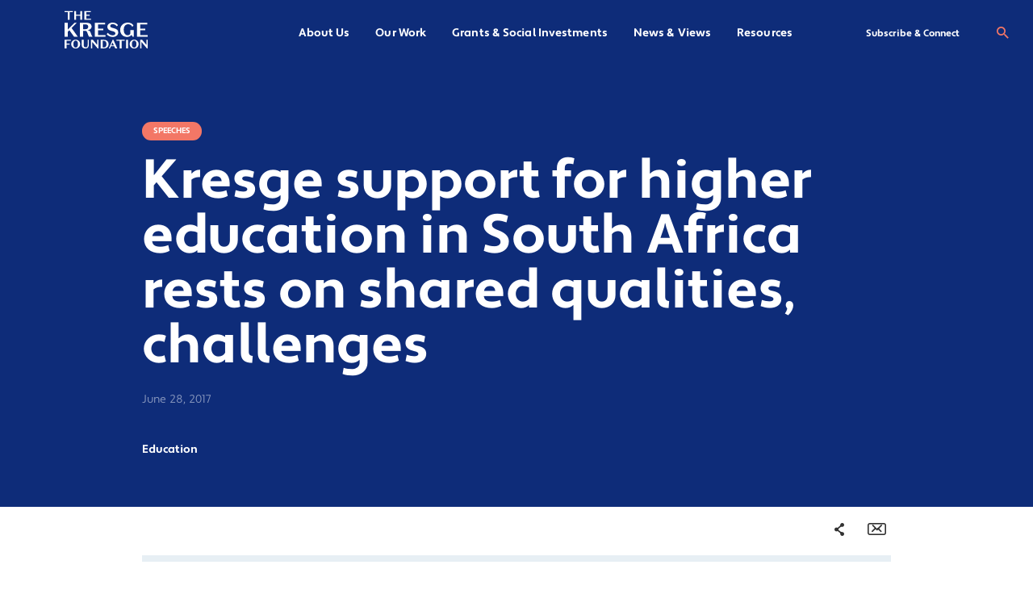

--- FILE ---
content_type: text/html; charset=UTF-8
request_url: https://kresge.org/resource/kresge-support-for-higher-education-in-south-africa-rests-on-shared-qualities-challenges/
body_size: 25022
content:
<!doctype html>
<html lang="en-US" class="no-js">
<head>
    <meta charset="utf-8">
    <meta http-equiv="x-ua-compatible" content="ie=edge">
    <meta name="viewport" content="width=device-width, initial-scale=1, shrink-to-fit=no">
    <meta name="theme-color" content="#202963">
    
        
        <link rel="stylesheet" href=https://use.typekit.net/kvw5dlt.css>

        
        
    <script>
        // Prevents flash of unstyle cotnent for JS manipulated elements.
		document.querySelector('html').classList.remove('no-js');
    </script>
    <meta name='robots' content='index, follow, max-image-preview:large, max-snippet:-1, max-video-preview:-1' />
	<style>img:is([sizes="auto" i], [sizes^="auto," i]) { contain-intrinsic-size: 3000px 1500px }</style>
	
	<!-- This site is optimized with the Yoast SEO plugin v26.8 - https://yoast.com/product/yoast-seo-wordpress/ -->
	<title>Kresge support for higher education in South Africa rests on shared qualities, challenges - Kresge Foundation</title>
	<link rel="canonical" href="https://kresge.org/resource/kresge-support-for-higher-education-in-south-africa-rests-on-shared-qualities-challenges/" />
	<meta property="og:locale" content="en_US" />
	<meta property="og:type" content="article" />
	<meta property="og:title" content="Kresge support for higher education in South Africa rests on shared qualities, challenges - Kresge Foundation" />
	<meta property="og:description" content="Welcome to the third annual Siyaphumelela Student Success Conference.  Thank you for coming from across the country, and in some cases, from overseas, to be with us. I also want to thank SAIDE and the Siyaphumelela national advisory committee for the enormous thought and preparation they’ve put into this conference and for their support of &hellip; Continue reading Kresge support for higher education in South Africa rests on shared qualities, challenges" />
	<meta property="og:url" content="https://kresge.org/resource/kresge-support-for-higher-education-in-south-africa-rests-on-shared-qualities-challenges/" />
	<meta property="og:site_name" content="Kresge Foundation" />
	<meta property="article:publisher" content="https://www.facebook.com/TheKresgeFoundation" />
	<meta property="article:modified_time" content="2021-08-13T16:08:14+00:00" />
	<meta property="og:image" content="https://kresge.org/wp-content/uploads/kresge-opengraph.jpg" />
	<meta property="og:image:width" content="1200" />
	<meta property="og:image:height" content="630" />
	<meta property="og:image:type" content="image/jpeg" />
	<meta name="twitter:card" content="summary_large_image" />
	<meta name="twitter:site" content="@kresgefdn" />
	<meta name="twitter:label1" content="Est. reading time" />
	<meta name="twitter:data1" content="13 minutes" />
	<script type="application/ld+json" class="yoast-schema-graph">{"@context":"https://schema.org","@graph":[{"@type":"WebPage","@id":"https://kresge.org/resource/kresge-support-for-higher-education-in-south-africa-rests-on-shared-qualities-challenges/","url":"https://kresge.org/resource/kresge-support-for-higher-education-in-south-africa-rests-on-shared-qualities-challenges/","name":"Kresge support for higher education in South Africa rests on shared qualities, challenges - Kresge Foundation","isPartOf":{"@id":"https://kresge.org/#website"},"primaryImageOfPage":{"@id":"https://kresge.org/resource/kresge-support-for-higher-education-in-south-africa-rests-on-shared-qualities-challenges/#primaryimage"},"image":{"@id":"https://kresge.org/resource/kresge-support-for-higher-education-in-south-africa-rests-on-shared-qualities-challenges/#primaryimage"},"thumbnailUrl":"https://kresge.org/wp-content/uploads/speeches.svg","datePublished":"2017-06-28T10:30:00+00:00","dateModified":"2021-08-13T16:08:14+00:00","breadcrumb":{"@id":"https://kresge.org/resource/kresge-support-for-higher-education-in-south-africa-rests-on-shared-qualities-challenges/#breadcrumb"},"inLanguage":"en-US","potentialAction":[{"@type":"ReadAction","target":["https://kresge.org/resource/kresge-support-for-higher-education-in-south-africa-rests-on-shared-qualities-challenges/"]}]},{"@type":"ImageObject","inLanguage":"en-US","@id":"https://kresge.org/resource/kresge-support-for-higher-education-in-south-africa-rests-on-shared-qualities-challenges/#primaryimage","url":"https://kresge.org/wp-content/uploads/speeches.svg","contentUrl":"https://kresge.org/wp-content/uploads/speeches.svg"},{"@type":"BreadcrumbList","@id":"https://kresge.org/resource/kresge-support-for-higher-education-in-south-africa-rests-on-shared-qualities-challenges/#breadcrumb","itemListElement":[{"@type":"ListItem","position":1,"name":"Home","item":"https://kresge.org/"},{"@type":"ListItem","position":2,"name":"Kresge support for higher education in South Africa rests on shared qualities, challenges"}]},{"@type":"WebSite","@id":"https://kresge.org/#website","url":"https://kresge.org/","name":"Kresge Foundation","description":"Expanding Equity and Opportunity in America’s Cities","publisher":{"@id":"https://kresge.org/#organization"},"potentialAction":[{"@type":"SearchAction","target":{"@type":"EntryPoint","urlTemplate":"https://kresge.org/?s={search_term_string}"},"query-input":{"@type":"PropertyValueSpecification","valueRequired":true,"valueName":"search_term_string"}}],"inLanguage":"en-US"},{"@type":"Organization","@id":"https://kresge.org/#organization","name":"Kresge Foundation","url":"https://kresge.org/","logo":{"@type":"ImageObject","inLanguage":"en-US","@id":"https://kresge.org/#/schema/logo/image/","url":"https://kresge.org/wp-content/uploads/fluxx-logo.png","contentUrl":"https://kresge.org/wp-content/uploads/fluxx-logo.png","width":500,"height":500,"caption":"Kresge Foundation"},"image":{"@id":"https://kresge.org/#/schema/logo/image/"},"sameAs":["https://www.facebook.com/TheKresgeFoundation","https://x.com/kresgefdn","https://www.instagram.com/thekresgefoundation/","https://www.linkedin.com/company/the-kresge-foundation","https://www.youtube.com/user/TheKresgeFoundation"]}]}</script>
	<!-- / Yoast SEO plugin. -->


<link rel='dns-prefetch' href='//www.googletagmanager.com' />
<script type="text/javascript">
/* <![CDATA[ */
window._wpemojiSettings = {"baseUrl":"https:\/\/s.w.org\/images\/core\/emoji\/16.0.1\/72x72\/","ext":".png","svgUrl":"https:\/\/s.w.org\/images\/core\/emoji\/16.0.1\/svg\/","svgExt":".svg","source":{"concatemoji":"https:\/\/kresge.org\/wp-includes\/js\/wp-emoji-release.min.js"}};
/*! This file is auto-generated */
!function(s,n){var o,i,e;function c(e){try{var t={supportTests:e,timestamp:(new Date).valueOf()};sessionStorage.setItem(o,JSON.stringify(t))}catch(e){}}function p(e,t,n){e.clearRect(0,0,e.canvas.width,e.canvas.height),e.fillText(t,0,0);var t=new Uint32Array(e.getImageData(0,0,e.canvas.width,e.canvas.height).data),a=(e.clearRect(0,0,e.canvas.width,e.canvas.height),e.fillText(n,0,0),new Uint32Array(e.getImageData(0,0,e.canvas.width,e.canvas.height).data));return t.every(function(e,t){return e===a[t]})}function u(e,t){e.clearRect(0,0,e.canvas.width,e.canvas.height),e.fillText(t,0,0);for(var n=e.getImageData(16,16,1,1),a=0;a<n.data.length;a++)if(0!==n.data[a])return!1;return!0}function f(e,t,n,a){switch(t){case"flag":return n(e,"\ud83c\udff3\ufe0f\u200d\u26a7\ufe0f","\ud83c\udff3\ufe0f\u200b\u26a7\ufe0f")?!1:!n(e,"\ud83c\udde8\ud83c\uddf6","\ud83c\udde8\u200b\ud83c\uddf6")&&!n(e,"\ud83c\udff4\udb40\udc67\udb40\udc62\udb40\udc65\udb40\udc6e\udb40\udc67\udb40\udc7f","\ud83c\udff4\u200b\udb40\udc67\u200b\udb40\udc62\u200b\udb40\udc65\u200b\udb40\udc6e\u200b\udb40\udc67\u200b\udb40\udc7f");case"emoji":return!a(e,"\ud83e\udedf")}return!1}function g(e,t,n,a){var r="undefined"!=typeof WorkerGlobalScope&&self instanceof WorkerGlobalScope?new OffscreenCanvas(300,150):s.createElement("canvas"),o=r.getContext("2d",{willReadFrequently:!0}),i=(o.textBaseline="top",o.font="600 32px Arial",{});return e.forEach(function(e){i[e]=t(o,e,n,a)}),i}function t(e){var t=s.createElement("script");t.src=e,t.defer=!0,s.head.appendChild(t)}"undefined"!=typeof Promise&&(o="wpEmojiSettingsSupports",i=["flag","emoji"],n.supports={everything:!0,everythingExceptFlag:!0},e=new Promise(function(e){s.addEventListener("DOMContentLoaded",e,{once:!0})}),new Promise(function(t){var n=function(){try{var e=JSON.parse(sessionStorage.getItem(o));if("object"==typeof e&&"number"==typeof e.timestamp&&(new Date).valueOf()<e.timestamp+604800&&"object"==typeof e.supportTests)return e.supportTests}catch(e){}return null}();if(!n){if("undefined"!=typeof Worker&&"undefined"!=typeof OffscreenCanvas&&"undefined"!=typeof URL&&URL.createObjectURL&&"undefined"!=typeof Blob)try{var e="postMessage("+g.toString()+"("+[JSON.stringify(i),f.toString(),p.toString(),u.toString()].join(",")+"));",a=new Blob([e],{type:"text/javascript"}),r=new Worker(URL.createObjectURL(a),{name:"wpTestEmojiSupports"});return void(r.onmessage=function(e){c(n=e.data),r.terminate(),t(n)})}catch(e){}c(n=g(i,f,p,u))}t(n)}).then(function(e){for(var t in e)n.supports[t]=e[t],n.supports.everything=n.supports.everything&&n.supports[t],"flag"!==t&&(n.supports.everythingExceptFlag=n.supports.everythingExceptFlag&&n.supports[t]);n.supports.everythingExceptFlag=n.supports.everythingExceptFlag&&!n.supports.flag,n.DOMReady=!1,n.readyCallback=function(){n.DOMReady=!0}}).then(function(){return e}).then(function(){var e;n.supports.everything||(n.readyCallback(),(e=n.source||{}).concatemoji?t(e.concatemoji):e.wpemoji&&e.twemoji&&(t(e.twemoji),t(e.wpemoji)))}))}((window,document),window._wpemojiSettings);
/* ]]> */
</script>
<link rel='stylesheet' id='wpmf-bakery-style-css' href='https://kresge.org/wp-content/plugins/wp-media-folder/assets/css/vc_style.css' type='text/css' media='all' />
<link rel='stylesheet' id='wpmf-bakery-display-gallery-style-css' href='https://kresge.org/wp-content/plugins/wp-media-folder/assets/css/display-gallery/style-display-gallery.css' type='text/css' media='all' />
<style id='wp-emoji-styles-inline-css' type='text/css'>

	img.wp-smiley, img.emoji {
		display: inline !important;
		border: none !important;
		box-shadow: none !important;
		height: 1em !important;
		width: 1em !important;
		margin: 0 0.07em !important;
		vertical-align: -0.1em !important;
		background: none !important;
		padding: 0 !important;
	}
</style>
<link rel='stylesheet' id='wp-block-library-css' href='https://kresge.org/wp-includes/css/dist/block-library/style.min.css' type='text/css' media='all' />
<link rel='stylesheet' id='wpmf-gallery-popup-style-css' href='https://kresge.org/wp-content/plugins/wp-media-folder/assets/css/display-gallery/magnific-popup.css' type='text/css' media='all' />
<link rel='stylesheet' id='wpmf-gallery-style-css' href='https://kresge.org/wp-content/plugins/wp-media-folder/assets/css/display-gallery/style-display-gallery.css' type='text/css' media='all' />
<link rel='stylesheet' id='wpmf-slick-style-css' href='https://kresge.org/wp-content/plugins/wp-media-folder/assets/js/slick/slick.css' type='text/css' media='all' />
<link rel='stylesheet' id='wpmf-slick-theme-style-css' href='https://kresge.org/wp-content/plugins/wp-media-folder/assets/js/slick/slick-theme.css' type='text/css' media='all' />
<link rel='stylesheet' id='wp-components-css' href='https://kresge.org/wp-includes/css/dist/components/style.min.css' type='text/css' media='all' />
<link rel='stylesheet' id='wp-preferences-css' href='https://kresge.org/wp-includes/css/dist/preferences/style.min.css' type='text/css' media='all' />
<link rel='stylesheet' id='wp-block-editor-css' href='https://kresge.org/wp-includes/css/dist/block-editor/style.min.css' type='text/css' media='all' />
<link rel='stylesheet' id='popup-maker-block-library-style-css' href='https://kresge.org/wp-content/plugins/popup-maker/dist/packages/block-library-style.css' type='text/css' media='all' />
<style id='global-styles-inline-css' type='text/css'>
:root{--wp--preset--aspect-ratio--square: 1;--wp--preset--aspect-ratio--4-3: 4/3;--wp--preset--aspect-ratio--3-4: 3/4;--wp--preset--aspect-ratio--3-2: 3/2;--wp--preset--aspect-ratio--2-3: 2/3;--wp--preset--aspect-ratio--16-9: 16/9;--wp--preset--aspect-ratio--9-16: 9/16;--wp--preset--color--black: #000000;--wp--preset--color--cyan-bluish-gray: #abb8c3;--wp--preset--color--white: #ffffff;--wp--preset--color--pale-pink: #f78da7;--wp--preset--color--vivid-red: #cf2e2e;--wp--preset--color--luminous-vivid-orange: #ff6900;--wp--preset--color--luminous-vivid-amber: #fcb900;--wp--preset--color--light-green-cyan: #7bdcb5;--wp--preset--color--vivid-green-cyan: #00d084;--wp--preset--color--pale-cyan-blue: #8ed1fc;--wp--preset--color--vivid-cyan-blue: #0693e3;--wp--preset--color--vivid-purple: #9b51e0;--wp--preset--gradient--vivid-cyan-blue-to-vivid-purple: linear-gradient(135deg,rgba(6,147,227,1) 0%,rgb(155,81,224) 100%);--wp--preset--gradient--light-green-cyan-to-vivid-green-cyan: linear-gradient(135deg,rgb(122,220,180) 0%,rgb(0,208,130) 100%);--wp--preset--gradient--luminous-vivid-amber-to-luminous-vivid-orange: linear-gradient(135deg,rgba(252,185,0,1) 0%,rgba(255,105,0,1) 100%);--wp--preset--gradient--luminous-vivid-orange-to-vivid-red: linear-gradient(135deg,rgba(255,105,0,1) 0%,rgb(207,46,46) 100%);--wp--preset--gradient--very-light-gray-to-cyan-bluish-gray: linear-gradient(135deg,rgb(238,238,238) 0%,rgb(169,184,195) 100%);--wp--preset--gradient--cool-to-warm-spectrum: linear-gradient(135deg,rgb(74,234,220) 0%,rgb(151,120,209) 20%,rgb(207,42,186) 40%,rgb(238,44,130) 60%,rgb(251,105,98) 80%,rgb(254,248,76) 100%);--wp--preset--gradient--blush-light-purple: linear-gradient(135deg,rgb(255,206,236) 0%,rgb(152,150,240) 100%);--wp--preset--gradient--blush-bordeaux: linear-gradient(135deg,rgb(254,205,165) 0%,rgb(254,45,45) 50%,rgb(107,0,62) 100%);--wp--preset--gradient--luminous-dusk: linear-gradient(135deg,rgb(255,203,112) 0%,rgb(199,81,192) 50%,rgb(65,88,208) 100%);--wp--preset--gradient--pale-ocean: linear-gradient(135deg,rgb(255,245,203) 0%,rgb(182,227,212) 50%,rgb(51,167,181) 100%);--wp--preset--gradient--electric-grass: linear-gradient(135deg,rgb(202,248,128) 0%,rgb(113,206,126) 100%);--wp--preset--gradient--midnight: linear-gradient(135deg,rgb(2,3,129) 0%,rgb(40,116,252) 100%);--wp--preset--font-size--small: 13px;--wp--preset--font-size--medium: 20px;--wp--preset--font-size--large: 36px;--wp--preset--font-size--x-large: 42px;--wp--preset--spacing--20: 0.44rem;--wp--preset--spacing--30: 0.67rem;--wp--preset--spacing--40: 1rem;--wp--preset--spacing--50: 1.5rem;--wp--preset--spacing--60: 2.25rem;--wp--preset--spacing--70: 3.38rem;--wp--preset--spacing--80: 5.06rem;--wp--preset--shadow--natural: 6px 6px 9px rgba(0, 0, 0, 0.2);--wp--preset--shadow--deep: 12px 12px 50px rgba(0, 0, 0, 0.4);--wp--preset--shadow--sharp: 6px 6px 0px rgba(0, 0, 0, 0.2);--wp--preset--shadow--outlined: 6px 6px 0px -3px rgba(255, 255, 255, 1), 6px 6px rgba(0, 0, 0, 1);--wp--preset--shadow--crisp: 6px 6px 0px rgba(0, 0, 0, 1);}:where(body) { margin: 0; }.wp-site-blocks > .alignleft { float: left; margin-right: 2em; }.wp-site-blocks > .alignright { float: right; margin-left: 2em; }.wp-site-blocks > .aligncenter { justify-content: center; margin-left: auto; margin-right: auto; }:where(.is-layout-flex){gap: 0.5em;}:where(.is-layout-grid){gap: 0.5em;}.is-layout-flow > .alignleft{float: left;margin-inline-start: 0;margin-inline-end: 2em;}.is-layout-flow > .alignright{float: right;margin-inline-start: 2em;margin-inline-end: 0;}.is-layout-flow > .aligncenter{margin-left: auto !important;margin-right: auto !important;}.is-layout-constrained > .alignleft{float: left;margin-inline-start: 0;margin-inline-end: 2em;}.is-layout-constrained > .alignright{float: right;margin-inline-start: 2em;margin-inline-end: 0;}.is-layout-constrained > .aligncenter{margin-left: auto !important;margin-right: auto !important;}.is-layout-constrained > :where(:not(.alignleft):not(.alignright):not(.alignfull)){margin-left: auto !important;margin-right: auto !important;}body .is-layout-flex{display: flex;}.is-layout-flex{flex-wrap: wrap;align-items: center;}.is-layout-flex > :is(*, div){margin: 0;}body .is-layout-grid{display: grid;}.is-layout-grid > :is(*, div){margin: 0;}body{padding-top: 0px;padding-right: 0px;padding-bottom: 0px;padding-left: 0px;}a:where(:not(.wp-element-button)){text-decoration: underline;}:root :where(.wp-element-button, .wp-block-button__link){background-color: #32373c;border-width: 0;color: #fff;font-family: inherit;font-size: inherit;line-height: inherit;padding: calc(0.667em + 2px) calc(1.333em + 2px);text-decoration: none;}.has-black-color{color: var(--wp--preset--color--black) !important;}.has-cyan-bluish-gray-color{color: var(--wp--preset--color--cyan-bluish-gray) !important;}.has-white-color{color: var(--wp--preset--color--white) !important;}.has-pale-pink-color{color: var(--wp--preset--color--pale-pink) !important;}.has-vivid-red-color{color: var(--wp--preset--color--vivid-red) !important;}.has-luminous-vivid-orange-color{color: var(--wp--preset--color--luminous-vivid-orange) !important;}.has-luminous-vivid-amber-color{color: var(--wp--preset--color--luminous-vivid-amber) !important;}.has-light-green-cyan-color{color: var(--wp--preset--color--light-green-cyan) !important;}.has-vivid-green-cyan-color{color: var(--wp--preset--color--vivid-green-cyan) !important;}.has-pale-cyan-blue-color{color: var(--wp--preset--color--pale-cyan-blue) !important;}.has-vivid-cyan-blue-color{color: var(--wp--preset--color--vivid-cyan-blue) !important;}.has-vivid-purple-color{color: var(--wp--preset--color--vivid-purple) !important;}.has-black-background-color{background-color: var(--wp--preset--color--black) !important;}.has-cyan-bluish-gray-background-color{background-color: var(--wp--preset--color--cyan-bluish-gray) !important;}.has-white-background-color{background-color: var(--wp--preset--color--white) !important;}.has-pale-pink-background-color{background-color: var(--wp--preset--color--pale-pink) !important;}.has-vivid-red-background-color{background-color: var(--wp--preset--color--vivid-red) !important;}.has-luminous-vivid-orange-background-color{background-color: var(--wp--preset--color--luminous-vivid-orange) !important;}.has-luminous-vivid-amber-background-color{background-color: var(--wp--preset--color--luminous-vivid-amber) !important;}.has-light-green-cyan-background-color{background-color: var(--wp--preset--color--light-green-cyan) !important;}.has-vivid-green-cyan-background-color{background-color: var(--wp--preset--color--vivid-green-cyan) !important;}.has-pale-cyan-blue-background-color{background-color: var(--wp--preset--color--pale-cyan-blue) !important;}.has-vivid-cyan-blue-background-color{background-color: var(--wp--preset--color--vivid-cyan-blue) !important;}.has-vivid-purple-background-color{background-color: var(--wp--preset--color--vivid-purple) !important;}.has-black-border-color{border-color: var(--wp--preset--color--black) !important;}.has-cyan-bluish-gray-border-color{border-color: var(--wp--preset--color--cyan-bluish-gray) !important;}.has-white-border-color{border-color: var(--wp--preset--color--white) !important;}.has-pale-pink-border-color{border-color: var(--wp--preset--color--pale-pink) !important;}.has-vivid-red-border-color{border-color: var(--wp--preset--color--vivid-red) !important;}.has-luminous-vivid-orange-border-color{border-color: var(--wp--preset--color--luminous-vivid-orange) !important;}.has-luminous-vivid-amber-border-color{border-color: var(--wp--preset--color--luminous-vivid-amber) !important;}.has-light-green-cyan-border-color{border-color: var(--wp--preset--color--light-green-cyan) !important;}.has-vivid-green-cyan-border-color{border-color: var(--wp--preset--color--vivid-green-cyan) !important;}.has-pale-cyan-blue-border-color{border-color: var(--wp--preset--color--pale-cyan-blue) !important;}.has-vivid-cyan-blue-border-color{border-color: var(--wp--preset--color--vivid-cyan-blue) !important;}.has-vivid-purple-border-color{border-color: var(--wp--preset--color--vivid-purple) !important;}.has-vivid-cyan-blue-to-vivid-purple-gradient-background{background: var(--wp--preset--gradient--vivid-cyan-blue-to-vivid-purple) !important;}.has-light-green-cyan-to-vivid-green-cyan-gradient-background{background: var(--wp--preset--gradient--light-green-cyan-to-vivid-green-cyan) !important;}.has-luminous-vivid-amber-to-luminous-vivid-orange-gradient-background{background: var(--wp--preset--gradient--luminous-vivid-amber-to-luminous-vivid-orange) !important;}.has-luminous-vivid-orange-to-vivid-red-gradient-background{background: var(--wp--preset--gradient--luminous-vivid-orange-to-vivid-red) !important;}.has-very-light-gray-to-cyan-bluish-gray-gradient-background{background: var(--wp--preset--gradient--very-light-gray-to-cyan-bluish-gray) !important;}.has-cool-to-warm-spectrum-gradient-background{background: var(--wp--preset--gradient--cool-to-warm-spectrum) !important;}.has-blush-light-purple-gradient-background{background: var(--wp--preset--gradient--blush-light-purple) !important;}.has-blush-bordeaux-gradient-background{background: var(--wp--preset--gradient--blush-bordeaux) !important;}.has-luminous-dusk-gradient-background{background: var(--wp--preset--gradient--luminous-dusk) !important;}.has-pale-ocean-gradient-background{background: var(--wp--preset--gradient--pale-ocean) !important;}.has-electric-grass-gradient-background{background: var(--wp--preset--gradient--electric-grass) !important;}.has-midnight-gradient-background{background: var(--wp--preset--gradient--midnight) !important;}.has-small-font-size{font-size: var(--wp--preset--font-size--small) !important;}.has-medium-font-size{font-size: var(--wp--preset--font-size--medium) !important;}.has-large-font-size{font-size: var(--wp--preset--font-size--large) !important;}.has-x-large-font-size{font-size: var(--wp--preset--font-size--x-large) !important;}
:where(.wp-block-post-template.is-layout-flex){gap: 1.25em;}:where(.wp-block-post-template.is-layout-grid){gap: 1.25em;}
:where(.wp-block-columns.is-layout-flex){gap: 2em;}:where(.wp-block-columns.is-layout-grid){gap: 2em;}
:root :where(.wp-block-pullquote){font-size: 1.5em;line-height: 1.6;}
</style>
<link rel='stylesheet' id='acwpb-charts-css' href='https://kresge.org/wp-content/plugins/rrj-advanced-charts/assets/css/front.css' type='text/css' media='all' />
<style id='acwpb-charts-inline-css' type='text/css'>
.acwpb-legends{font-family:-apple-system, BlinkMacSystemFont, "Segoe UI", Roboto, "Helvetica Neue", Arial, sans-serif;}
</style>
<link rel='stylesheet' id='vc_extend_style-css' href='https://kresge.org/wp-content/plugins/vc-visceral-addons/assets/vc_extend.css' type='text/css' media='all' />
<link rel='stylesheet' id='vc-img-credits-css' href='https://kresge.org/wp-content/plugins/vc-visceral-addons/assets/vc_extend.css' type='text/css' media='all' />
<link rel='stylesheet' id='vc-callout-box-css' href='https://kresge.org/wp-content/plugins/vc-visceral-addons/assets/vc_extend.css' type='text/css' media='all' />
<link rel='stylesheet' id='vc-author-blockquote-css' href='https://kresge.org/wp-content/plugins/vc-visceral-addons/assets/vc_extend.css' type='text/css' media='all' />
<link rel='stylesheet' id='searchwp-forms-css' href='https://kresge.org/wp-content/plugins/searchwp/assets/css/frontend/search-forms.min.css' type='text/css' media='all' />
<link rel='stylesheet' id='sage/main.css-css' href='https://kresge.org/wp-content/themes/kresge-foundation/dist/styles/main_c495398a.css' type='text/css' media='all' />
<script type="text/javascript" src="https://kresge.org/wp-includes/js/jquery/jquery.min.js" id="jquery-core-js"></script>
<script type="text/javascript" src="https://kresge.org/wp-includes/js/jquery/jquery-migrate.min.js" id="jquery-migrate-js"></script>
<script type="text/javascript" src="https://kresge.org/wp-content/plugins/lottie-animations-addon-for-wpbakery-page-builder/assets/lottie-player.js" id="lottie-player-js"></script>
<script type="text/javascript" src="https://kresge.org/wp-content/plugins/vc-visceral-addons/assets/vc_extend.js" id="vc_extend_js-js"></script>
<script type="text/javascript" src="https://kresge.org/wp-content/plugins/vc-visceral-addons/assets/waypoints.js" id="waypoints-js"></script>
<script type="text/javascript" src="https://kresge.org/wp-content/plugins/vc-visceral-addons/assets/counterup.js" id="counterup-js"></script>

<!-- Google tag (gtag.js) snippet added by Site Kit -->
<!-- Google Analytics snippet added by Site Kit -->
<script type="text/javascript" src="https://www.googletagmanager.com/gtag/js?id=G-JK52M1LGTR" id="google_gtagjs-js" async></script>
<script type="text/javascript" id="google_gtagjs-js-after">
/* <![CDATA[ */
window.dataLayer = window.dataLayer || [];function gtag(){dataLayer.push(arguments);}
gtag("set","linker",{"domains":["kresge.org"]});
gtag("js", new Date());
gtag("set", "developer_id.dZTNiMT", true);
gtag("config", "G-JK52M1LGTR");
/* ]]> */
</script>
<script></script><link rel="https://api.w.org/" href="https://kresge.org/wp-json/" /><link rel="alternate" title="JSON" type="application/json" href="https://kresge.org/wp-json/wp/v2/resource/16544" /><link rel="EditURI" type="application/rsd+xml" title="RSD" href="https://kresge.org/xmlrpc.php?rsd" />
<meta name="generator" content="WordPress 6.8.3" />
<link rel='shortlink' href='https://kresge.org/?p=16544' />
<link rel="alternate" title="oEmbed (JSON)" type="application/json+oembed" href="https://kresge.org/wp-json/oembed/1.0/embed?url=https%3A%2F%2Fkresge.org%2Fresource%2Fkresge-support-for-higher-education-in-south-africa-rests-on-shared-qualities-challenges%2F" />
<link rel="alternate" title="oEmbed (XML)" type="text/xml+oembed" href="https://kresge.org/wp-json/oembed/1.0/embed?url=https%3A%2F%2Fkresge.org%2Fresource%2Fkresge-support-for-higher-education-in-south-africa-rests-on-shared-qualities-challenges%2F&#038;format=xml" />
<meta name="generator" content="Site Kit by Google 1.170.0" /><!-- Stream WordPress user activity plugin v4.1.1 -->
<meta name="generator" content="Powered by WPBakery Page Builder - drag and drop page builder for WordPress."/>

<!-- Google Tag Manager snippet added by Site Kit -->
<script type="text/javascript">
/* <![CDATA[ */

			( function( w, d, s, l, i ) {
				w[l] = w[l] || [];
				w[l].push( {'gtm.start': new Date().getTime(), event: 'gtm.js'} );
				var f = d.getElementsByTagName( s )[0],
					j = d.createElement( s ), dl = l != 'dataLayer' ? '&l=' + l : '';
				j.async = true;
				j.src = 'https://www.googletagmanager.com/gtm.js?id=' + i + dl;
				f.parentNode.insertBefore( j, f );
			} )( window, document, 'script', 'dataLayer', 'GTM-NXG5S6T' );
			
/* ]]> */
</script>

<!-- End Google Tag Manager snippet added by Site Kit -->
<link rel="icon" href="https://kresge.org/wp-content/uploads/cropped-favicon-32x32.png" sizes="32x32" />
<link rel="icon" href="https://kresge.org/wp-content/uploads/cropped-favicon-192x192.png" sizes="192x192" />
<link rel="apple-touch-icon" href="https://kresge.org/wp-content/uploads/cropped-favicon-180x180.png" />
<meta name="msapplication-TileImage" content="https://kresge.org/wp-content/uploads/cropped-favicon-270x270.png" />
<noscript><style> .wpb_animate_when_almost_visible { opacity: 1; }</style></noscript></head>
<body class="wp-singular resource-template-default single single-resource postid-16544 wp-theme-kresge-foundationresources kresge-support-for-higher-education-in-south-africa-rests-on-shared-qualities-challenges has-featured-image app-data index-data singular-data single-data single-resource-data single-resource-kresge-support-for-higher-education-in-south-africa-rests-on-shared-qualities-challenges-data wpb-js-composer js-comp-ver-8.7 vc_responsive modula-best-grid-gallery">
    <a id="skip-to-content" href="#main-content" class="no-print"
        aria-label="Skip to content">Skip to content</a>
            <header class="site-header site-header--img-bg">
    <div class="site-header__inner-container">
        <div class="container">
            <div class="row justify-center">
                <div class="column xs-100 lg-100">
                    <a class="site-header__brand" href="https://kresge.org/">
                        <span class="screen-reader-text">The Kresge Foundation</span>
                        <svg class="site-header__logo site-header__logo--desktop" width="121" height="56" viewBox="0 0 121 56" fill="none" xmlns="http://www.w3.org/2000/svg">
                            <path d="M4.62155 2.2408H0V0.802246H12.0699V2.2408H7.44831V13.2326H4.62155V2.2408Z" fill="#174AC9"/>
                            <path d="M14.0059 0.802002H16.85V6.07671H22.8049V0.802002H25.6317V13.2323H22.8049V7.51404H16.85V13.2323H14.0059V0.802002Z" fill="#174AC9"/>
                            <path d="M28.9106 0.80202H38.083V2.25793H31.7548V6.0755H36.323V7.5314H31.7548V11.7752H38.403V13.2311H28.9106V0.800781V0.80202Z" fill="#174AC9"/>
                            <path d="M7.03392 28.5187L4.68222 30.8395V38.0038H0.0371094V17.7004H4.68222V27.7072L14.4388 17.7004H17.923L10.2291 25.3579L19.3171 38.0038H13.8298L7.03516 28.5187H7.03392Z" fill="#174AC9"/>
                            <path d="M26.9156 38.0038H22.2705V17.7004H31.6488C35.83 17.7004 39.3427 19.2381 39.3427 23.1821C39.3427 26.6044 36.2654 28.1706 32.9834 28.2585V28.3168C35.51 28.52 37.0778 29.593 37.92 31.9423L38.8788 34.5815C39.401 35.9445 39.8078 36.7276 40.7666 38.0038H35.5398C34.9295 36.989 34.5525 36.0312 34.1754 34.9867L33.0429 31.7961C32.4042 29.9685 31.5917 29.3303 29.5588 29.3303H26.9169V38.0026L26.9156 38.0038ZM26.9156 27.069H29.9929C32.8383 27.069 34.4644 25.9663 34.4644 23.472C34.4644 21.181 32.8966 19.9617 29.9929 19.9617H26.9156V27.0678V27.069Z" fill="#174AC9"/>
                            <path d="M44.136 17.7004H59.1182V20.0795H48.7811V26.3157H56.243V28.6947H48.7811V35.6273H59.6404V38.0063H44.1348V17.7029L44.136 17.7004Z" fill="#174AC9"/>
                            <path d="M70.5898 30.1146L67.8027 29.3315C64.3769 28.3452 62.3154 26.7791 62.3154 23.617C62.3154 19.9914 65.5093 17.439 69.9808 17.439C73.6101 17.439 76.2818 18.8887 77.7045 21.036L76.0498 22.9503C74.8008 21.0075 72.7393 19.673 69.9808 19.673C67.9193 19.673 66.4967 20.6308 66.4967 22.2837C66.4967 23.7917 67.3972 24.4298 69.7191 25.0976L72.6228 25.8807C75.9333 26.8088 78.1398 28.375 78.1398 31.6821C78.1398 35.6842 74.6259 38.295 70.0093 38.295C66.1767 38.295 62.9542 36.699 61.3281 34.0896L63.1279 32.2619C64.6374 34.641 67.2223 35.9172 70.0093 35.9172C72.1576 35.9172 73.9586 35.0474 73.9586 33.1033C73.9586 31.4206 72.8262 30.754 70.5911 30.1159L70.5898 30.1146Z" fill="#174AC9"/>
                            <path d="M99.0683 38.0037L97.3839 35.3063C96.1646 37.1339 93.8129 38.2937 91.1697 38.2937C85.3624 38.2937 80.9492 34.3782 80.9492 28.1123C80.9492 21.8463 85.9144 17.4092 92.0405 17.4092C95.9897 17.4092 98.7768 19.0051 100.345 21.6146L98.6019 23.5574C97.3243 21.4696 95.7268 19.8154 92.6495 19.8154C88.7585 19.8154 86.1451 22.6876 86.1451 27.7628C86.1451 32.8381 88.4967 35.8552 91.8941 35.8552C93.9841 35.8552 95.8719 34.5505 95.8719 32.3449V28.1965H100.605V38H99.0658L99.0683 38.0037Z" fill="#174AC9"/>
                            <path d="M105.496 17.7004H120.478V20.0795H110.141V26.3157H117.603V28.6947H110.141V35.6273H121V38.0063H105.495V17.7029L105.496 17.7004Z" fill="#174AC9"/>
                            <path d="M0.03125 42.4919H8.9903V43.9478H2.87537V47.872H7.44358V49.3279H2.87537V54.9223H0.03125V42.4919Z" fill="#174AC9"/>
                            <path d="M16.1841 42.3145C19.7923 42.3145 22.6724 45.0131 22.6724 48.7068C22.6724 52.4005 19.7923 55.0992 16.1841 55.0992C12.5759 55.0992 9.6958 52.4005 9.6958 48.7068C9.6958 45.0131 12.5759 42.3145 16.1841 42.3145ZM16.1841 53.8217C18.4415 53.8217 19.4908 51.9569 19.4908 48.7068C19.4908 45.4567 18.4415 43.5919 16.1841 43.5919C13.9266 43.5919 12.8773 45.4567 12.8773 48.7068C12.8773 51.9569 13.9266 53.8217 16.1841 53.8217Z" fill="#174AC9"/>
                            <path d="M35.338 42.4919V50.0218C35.338 53.3784 33.3299 55.1007 30.2538 55.1007C27.1778 55.1007 24.939 53.3251 24.939 50.0391V42.4919H27.7657V49.8793C27.7657 52.117 28.7084 53.449 30.7165 53.449C32.7246 53.449 33.6313 52.2595 33.6313 49.8619V42.4919H35.338Z" fill="#174AC9"/>
                            <path d="M47.5464 42.4919H49.2531V54.9409H48.133L40.2407 45.5462V54.9223H38.5166V42.4919H41.2714L47.5464 50.0032V42.4919Z" fill="#174AC9"/>
                            <path d="M52.5303 54.9223V42.4919H56.9211C61.1519 42.4919 64.0854 44.6405 64.0854 48.6538C64.0854 52.8976 60.9919 54.9223 57.2597 54.9223H52.5315H52.5303ZM56.7078 43.8413H55.3744V53.5729H56.9211C59.4279 53.5729 61.0626 52.2236 61.0626 48.6538C61.0626 45.5289 59.4266 43.8413 56.7078 43.8413Z" fill="#174AC9"/>
                            <path d="M72.3398 51.8318H67.469L66.1182 54.9221H64.4648L70.0117 42.4558H71.0784L76.696 54.9221H73.7452L72.3411 51.8318H72.3398ZM68.0197 50.5358H71.7531L69.8517 46.3452L68.0209 50.5358H68.0197Z" fill="#174AC9"/>
                            <path d="M80.1889 43.9305H75.5674V42.4919H87.6372V43.9305H83.0157V54.9223H80.1889V43.9305Z" fill="#174AC9"/>
                            <path d="M92.4164 54.9223H89.5723V42.4919H92.4164V54.9223Z" fill="#174AC9"/>
                            <path d="M101.304 42.3145C104.912 42.3145 107.792 45.0131 107.792 48.7068C107.792 52.4005 104.912 55.0992 101.304 55.0992C97.696 55.0992 94.8159 52.4005 94.8159 48.7068C94.8159 45.0131 97.696 42.3145 101.304 42.3145ZM101.304 53.8217C103.562 53.8217 104.611 51.9569 104.611 48.7068C104.611 45.4567 103.562 43.5919 101.304 43.5919C99.0468 43.5919 97.9974 45.4567 97.9974 48.7068C97.9974 51.9569 99.0468 53.8217 101.304 53.8217Z" fill="#174AC9"/>
                            <path d="M119.231 42.4919H120.938V54.9409H119.818L111.926 45.5462V54.9223H110.202V42.4919H112.956L119.231 50.0032V42.4919Z" fill="#174AC9"/>
                            </svg>
                            
                            <svg class="site-header__logo site-header__logo--mobile" width="296" height="16" viewBox="0 0 296 16" fill="none" xmlns="http://www.w3.org/2000/svg">
                                <path d="M5.42074 2.05355H0V0.353943H14.1559V2.05355H8.73516V15.0407H5.42002V2.05355H5.42074Z" fill="white"/>
                                <path d="M16.6333 0.353943H20.0098V6.58511H27.0794V0.353943H30.4353V15.0407H27.0794V8.28472H20.0098V15.0407H16.6333V0.353943Z" fill="white"/>
                                <path d="M34.1509 0.353943H44.9228V2.07413H37.491V6.58542H42.8566V8.30561H37.491V13.3205H45.2987V15.0407H34.1509V0.353943Z" fill="white"/>
                                <path d="M60.2665 8.21427L58.5636 9.89471V15.0823H55.1997V0.380432H58.5636V7.62616L65.6278 0.380432H68.1506L62.5791 5.92508L69.1597 15.0823H65.1859L60.266 8.21427H60.2665Z" fill="white"/>
                                <path d="M74.5553 15.0823H71.1914V0.380432H77.9821C81.0097 0.380432 83.5536 1.4934 83.5536 4.35006C83.5536 6.82856 81.3249 7.96261 78.9494 8.02541V8.06758C80.7784 8.21472 81.9136 8.99169 82.5234 10.6928L83.2172 12.6038C83.5958 13.5907 83.8899 14.1582 84.5837 15.0823H80.7995C80.3581 14.347 80.0846 13.6539 79.8116 12.8981L78.9916 10.5878C78.5291 9.26443 77.9403 8.80238 76.4688 8.80238H74.5558V15.0823H74.5553ZM74.5553 7.16411H76.784C78.8443 7.16411 80.0217 6.36605 80.0217 4.55956C80.0217 2.9002 78.8865 2.01826 76.784 2.01826H74.5553V7.16411Z" fill="white"/>
                                <path d="M87.0244 0.380432H97.8728V2.10259H90.3883V6.61816H95.7914V8.34033H90.3883V13.3601H98.2514V15.0823H87.0244V0.380432Z" fill="white"/>
                                <path d="M106.18 9.36936L104.161 8.80234C101.68 8.08817 100.188 6.95412 100.188 4.66493C100.188 2.03975 102.5 0.191528 105.738 0.191528C108.366 0.191528 110.3 1.24169 111.331 2.79563L110.132 4.18179C109.228 2.77455 107.735 1.80872 105.738 1.80872C104.245 1.80872 103.215 2.5018 103.215 3.6991C103.215 4.79144 103.867 5.25349 105.549 5.73618L107.651 6.30321C110.048 6.9752 111.646 8.10926 111.646 10.5039C111.646 13.4022 109.102 15.2926 105.76 15.2926C102.984 15.2926 100.651 14.1375 99.4731 12.2471L100.777 10.9238C101.87 12.6459 103.741 13.57 105.76 13.57C107.316 13.57 108.619 12.9397 108.619 11.5329C108.619 10.315 107.799 9.83187 106.18 9.36981V9.36936Z" fill="white"/>
                                <path d="M126.898 15.0823L125.679 13.1291C124.796 14.4524 123.093 15.2922 121.18 15.2922C116.975 15.2922 113.779 12.4571 113.779 7.92042C113.779 3.38377 117.374 0.170471 121.811 0.170471C124.67 0.170471 126.688 1.32561 127.824 3.21599L126.562 4.62324C125.637 3.11102 124.481 1.91372 122.252 1.91372C119.435 1.91372 117.543 3.99296 117.543 7.66831C117.543 11.3437 119.246 13.5279 121.706 13.5279C123.219 13.5279 124.586 12.5827 124.586 10.9866V7.98323H128.013V15.0823H126.899H126.898Z" fill="white"/>
                                <path d="M131.181 0.380432H142.03V2.10259H134.545V6.61816H139.948V8.34033H134.545V13.3601H142.408V15.0823H131.181V0.380432Z" fill="white"/>
                                <path d="M152.317 0.354615H163.288V2.07472H155.8V6.71168H161.395V8.43178H155.8V15.0406H152.317V0.353882V0.354615Z" fill="white"/>
                                <path d="M171.516 0.176941C175.699 0.176941 179.037 3.35225 179.037 7.69727C179.037 12.0423 175.699 15.2176 171.516 15.2176C167.334 15.2176 163.996 12.0423 163.996 7.69727C163.996 3.35225 167.334 0.176941 171.516 0.176941ZM171.516 13.7134C174.133 13.7134 175.348 11.5197 175.348 7.69727C175.348 3.87479 174.133 1.68115 171.516 1.68115C168.9 1.68115 167.684 3.87479 167.684 7.69727C167.684 11.5197 168.9 13.7134 171.516 13.7134Z" fill="white"/>
                                <path d="M194.076 0.353882V9.23003C194.076 13.1864 191.718 15.2176 188.107 15.2176C184.497 15.2176 181.868 13.1243 181.868 9.25121V0.353882H185.186V9.06278C185.186 11.7009 186.292 13.2704 188.651 13.2704C191.009 13.2704 192.073 11.8681 192.073 9.0416V0.353882H194.077H194.076Z" fill="white"/>
                                <path d="M208.155 0.354613H210.18V15.0406H208.851L199.485 3.95796V15.0194H197.439V0.353882H200.709L208.155 9.21607V0.353882V0.354613Z" fill="white"/>
                                <path d="M213.719 15.0406V0.353882H218.964C224.018 0.353882 227.521 2.89232 227.521 7.63394C227.521 12.6486 223.827 15.0399 219.367 15.0399H213.719L213.719 15.0406ZM218.709 1.94882H217.117V13.4464H218.964C221.958 13.4464 223.912 11.8522 223.912 7.63468C223.912 3.94195 221.958 1.94882 218.709 1.94882Z" fill="white"/>
                                <path d="M237.634 11.3568H231.926L230.343 15.0406H228.405L234.905 0.176941H236.155L242.738 15.0406H239.28L237.635 11.3568H237.634ZM232.572 9.81153H236.946L234.717 4.81437L232.572 9.81153Z" fill="white"/>
                                <path d="M247.519 1.87655H242.031V0.176941H256.364V1.87655H250.875V14.8637H247.519V1.87655H247.519Z" fill="white"/>
                                <path d="M262.556 14.8637H259.194V0.176941H262.556V14.8637Z" fill="white"/>
                                <path d="M272.908 0C277.189 0 280.605 3.17531 280.605 7.52032C280.605 11.8653 277.189 15.0406 272.908 15.0406C268.628 15.0406 265.211 11.8653 265.211 7.52032C265.211 3.17531 268.628 0 272.908 0ZM272.908 13.5364C275.586 13.5364 276.83 11.3428 276.83 7.52032C276.83 3.69785 275.586 1.50421 272.908 1.50421C270.23 1.50421 268.986 3.69785 268.986 7.52032C268.986 11.3428 270.23 13.5364 272.908 13.5364Z" fill="white"/>
                                <path d="M294.003 0.177681H296V15.0406H294.689L285.454 3.82444V15.0192H283.437V0.176941H286.661L294.003 9.14591V0.176941V0.177681Z" fill="white"/>
                                </svg>
                                
                        
                    </a>
                </div>
            </div>

        </div>
    </div>
    <div class="site-header__inner">
        <nav class="site-header__navigation">
                        <ul class="main-menu "><li class="main-menu__item  main-menu__item--parent  main-menu__item--55  main-menu__item--mega-nav-parent  main-menu__item--menu-item  main-menu__item--menu-item-type-post_type  main-menu__item--menu-item-object-page  main-menu__item--menu-item-has-children"><a href="https://kresge.org/about-us/" class="main-menu__link"><span>About Us</span></a>
	<ul class="main-menu__sub-menu main-menu__sub-menu--1">
<div class="container"><div class="row">    <li class="main-menu__item--parent  main-menu__sub-menu__item main-menu__sub-menu--1__item  main-menu__item--15716  main-menu__item--mega-nav-parent  main-menu__item--mega-nav-secondary  main-menu__item--mega-nav-item  main-menu__item--mega-nav-item--33  main-menu__item--blank  main-menu__item--menu-item  main-menu__item--menu-item-type-custom  main-menu__item--menu-item-object-custom  main-menu__item--menu-item-has-children column sm-33"><a href="#" class="main-menu__sub-menu__link  main-menu__sub-menu--1__link"><span>About Sub</span></a>
		<ul class="main-menu__sub-menu main-menu__sub-menu--2">
<div class="container"><div class="row">        <li class="main-menu__sub-menu__item main-menu__sub-menu--2__item  main-menu__item--55  main-menu__item--mega-menu-intro  main-menu__item--menu-item  main-menu__item--menu-item-type-post_type  main-menu__item--menu-item-object-page"><a href="https://kresge.org/about-us/" class="main-menu__sub-menu__link  main-menu__sub-menu--2__link"><span>About Us</span><span class="main-menu__link__description">We’re a national foundation advancing equity and expanding opportunity in America’s cities.</span></a></li>	</ul>
</li>    <li class="main-menu__item--parent  main-menu__sub-menu__item main-menu__sub-menu--1__item  main-menu__item--15717  main-menu__item--mega-nav-parent  main-menu__item--mega-nav-item  main-menu__item--mega-nav-item--67  main-menu__item--blank  main-menu__item--menu-item  main-menu__item--menu-item-type-custom  main-menu__item--menu-item-object-custom  main-menu__item--menu-item-has-children column sm-67"><a href="#" class="main-menu__sub-menu__link  main-menu__sub-menu--1__link"><span>About Sub</span></a>
		<ul class="main-menu__sub-menu main-menu__sub-menu--2">
<div class="container"><div class="row">        <li class="main-menu__sub-menu__item main-menu__sub-menu--2__item  main-menu__item--56739  main-menu__item--mega-nav-item  main-menu__item--mega-nav-item--50  main-menu__item--menu-item  main-menu__item--menu-item-type-post_type  main-menu__item--menu-item-object-page column sm-50"><a href="https://kresge.org/hq/" class="main-menu__sub-menu__link  main-menu__sub-menu--2__link"><span>Kresge HQ</span></a></li>        <li class="main-menu__sub-menu__item main-menu__sub-menu--2__item  main-menu__item--50282  main-menu__item--mega-nav-item  main-menu__item--mega-nav-item--50  main-menu__item--menu-item  main-menu__item--menu-item-type-post_type  main-menu__item--menu-item-object-page column sm-50"><a href="https://kresge.org/centennial/" class="main-menu__sub-menu__link  main-menu__sub-menu--2__link"><span>Our Story at 100</span></a></li>        <li class="main-menu__sub-menu__item main-menu__sub-menu--2__item  main-menu__item--68  main-menu__item--mega-nav-item  main-menu__item--mega-nav-item--50  main-menu__item--menu-item  main-menu__item--menu-item-type-post_type  main-menu__item--menu-item-object-page column sm-50"><a href="https://kresge.org/about-us/careers/" class="main-menu__sub-menu__link  main-menu__sub-menu--2__link"><span>Careers</span></a></li>        <li class="main-menu__sub-menu__item main-menu__sub-menu--2__item  main-menu__item--61  main-menu__item--mega-nav-item  main-menu__item--mega-nav-item--50  main-menu__item--menu-item  main-menu__item--menu-item-type-post_type  main-menu__item--menu-item-object-page column sm-50"><a href="https://kresge.org/about-us/diversity-equity-and-inclusion/" class="main-menu__sub-menu__link  main-menu__sub-menu--2__link"><span>Diversity, Equity and Inclusion</span></a></li>        <li class="main-menu__sub-menu__item main-menu__sub-menu--2__item  main-menu__item--76  main-menu__item--mega-nav-item  main-menu__item--mega-nav-item--50  main-menu__item--menu-item  main-menu__item--menu-item-type-post_type  main-menu__item--menu-item-object-page column sm-50"><a href="https://kresge.org/about-us/press-room/" class="main-menu__sub-menu__link  main-menu__sub-menu--2__link"><span>Press Room</span></a></li>        <li class="main-menu__sub-menu__item main-menu__sub-menu--2__item  main-menu__item--64  main-menu__item--mega-nav-item  main-menu__item--mega-nav-item--50  main-menu__item--menu-item  main-menu__item--menu-item-type-post_type  main-menu__item--menu-item-object-page column sm-50"><a href="https://kresge.org/about-us/our-staff/" class="main-menu__sub-menu__link  main-menu__sub-menu--2__link"><span>Our Staff</span></a></li>        <li class="main-menu__sub-menu__item main-menu__sub-menu--2__item  main-menu__item--74  main-menu__item--mega-nav-item  main-menu__item--mega-nav-item--50  main-menu__item--menu-item  main-menu__item--menu-item-type-post_type  main-menu__item--menu-item-object-page column sm-50"><a href="https://kresge.org/about-us/financials/" class="main-menu__sub-menu__link  main-menu__sub-menu--2__link"><span>Financials</span></a></li>        <li class="main-menu__sub-menu__item main-menu__sub-menu--2__item  main-menu__item--66  main-menu__item--mega-nav-item  main-menu__item--mega-nav-item--50  main-menu__item--menu-item  main-menu__item--menu-item-type-post_type  main-menu__item--menu-item-object-page column sm-50"><a href="https://kresge.org/about-us/board-of-trustees/" class="main-menu__sub-menu__link  main-menu__sub-menu--2__link"><span>Board of Trustees</span></a></li>        <li class="main-menu__sub-menu__item main-menu__sub-menu--2__item  main-menu__item--78  main-menu__item--mega-nav-item  main-menu__item--mega-nav-item--50  main-menu__item--menu-item  main-menu__item--menu-item-type-post_type  main-menu__item--menu-item-object-page column sm-50"><a href="https://kresge.org/about-us/faqs/" class="main-menu__sub-menu__link  main-menu__sub-menu--2__link"><span>FAQs</span></a></li>        <li class="main-menu__sub-menu__item main-menu__sub-menu--2__item  main-menu__item--70  main-menu__item--mega-nav-item  main-menu__item--mega-nav-item--50  main-menu__item--menu-item  main-menu__item--menu-item-type-post_type  main-menu__item--menu-item-object-page column sm-50"><a href="https://kresge.org/about-us/how-we-operate/" class="main-menu__sub-menu__link  main-menu__sub-menu--2__link"><span>How We Operate</span></a></li>	</ul>
</li></ul>
</li><li class="main-menu__item  main-menu__item--parent  main-menu__item--80  main-menu__item--mega-nav-parent  main-menu__item--menu-item  main-menu__item--menu-item-type-post_type  main-menu__item--menu-item-object-page  main-menu__item--menu-item-has-children"><a href="https://kresge.org/our-work/" class="main-menu__link"><span>Our Work</span></a>
	<ul class="main-menu__sub-menu main-menu__sub-menu--1">
<div class="container"><div class="row">    <li class="main-menu__item--parent  main-menu__sub-menu__item main-menu__sub-menu--1__item  main-menu__item--15693  main-menu__item--mega-nav-parent  main-menu__item--mega-nav-secondary  main-menu__item--mega-nav-item  main-menu__item--mega-nav-item--33  main-menu__item--blank  main-menu__item--menu-item  main-menu__item--menu-item-type-custom  main-menu__item--menu-item-object-custom  main-menu__item--menu-item-has-children column sm-33"><a href="#" class="main-menu__sub-menu__link  main-menu__sub-menu--1__link"><span>Our Work Sub</span></a>
		<ul class="main-menu__sub-menu main-menu__sub-menu--2">
<div class="container"><div class="row">        <li class="main-menu__sub-menu__item main-menu__sub-menu--2__item  main-menu__item--80  main-menu__item--mega-menu-intro  main-menu__item--menu-item  main-menu__item--menu-item-type-post_type  main-menu__item--menu-item-object-page"><a href="https://kresge.org/our-work/" class="main-menu__sub-menu__link  main-menu__sub-menu--2__link"><span>Our Work</span><span class="main-menu__link__description">Through grantmaking and social investing, we dismantle barriers and build pathways to justice.</span></a></li>	</ul>
</li>    <li class="main-menu__item--parent  main-menu__sub-menu__item main-menu__sub-menu--1__item  main-menu__item--15692  main-menu__item--mega-nav-parent  main-menu__item--mega-nav-item  main-menu__item--mega-nav-item--67  main-menu__item--blank  main-menu__item--menu-item  main-menu__item--menu-item-type-custom  main-menu__item--menu-item-object-custom  main-menu__item--menu-item-has-children column sm-67"><a class="main-menu__sub-menu__link  main-menu__sub-menu--1__link"><span>Our Work Sub</span></a>
		<ul class="main-menu__sub-menu main-menu__sub-menu--2">
<div class="container"><div class="row">        <li class="main-menu__sub-menu__item main-menu__sub-menu--2__item  main-menu__item--15755  main-menu__item--mega-nav-item  main-menu__item--mega-nav-item--50  main-menu__item--circle-image  main-menu__item--menu-item  main-menu__item--menu-item-type-post_type  main-menu__item--menu-item-object-page column sm-50"><a href="https://kresge.org/our-work/american-cities/" class="main-menu__sub-menu__link  main-menu__sub-menu--2__link"><span>American Cities</span></a></li>        <li class="main-menu__sub-menu__item main-menu__sub-menu--2__item  main-menu__item--15757  main-menu__item--mega-nav-item  main-menu__item--mega-nav-item--50  main-menu__item--circle-image  main-menu__item--menu-item  main-menu__item--menu-item-type-post_type  main-menu__item--menu-item-object-page column sm-50"><a href="https://kresge.org/our-work/environment/" class="main-menu__sub-menu__link  main-menu__sub-menu--2__link"><span>Environment</span></a></li>        <li class="main-menu__sub-menu__item main-menu__sub-menu--2__item  main-menu__item--15722  main-menu__item--mega-nav-item  main-menu__item--mega-nav-item--50  main-menu__item--circle-image  main-menu__item--menu-item  main-menu__item--menu-item-type-post_type  main-menu__item--menu-item-object-page column sm-50"><a href="https://kresge.org/our-work/arts-culture/" class="main-menu__sub-menu__link  main-menu__sub-menu--2__link"><span>Arts &#038; Culture</span></a></li>        <li class="main-menu__sub-menu__item main-menu__sub-menu--2__item  main-menu__item--15759  main-menu__item--mega-nav-item  main-menu__item--mega-nav-item--50  main-menu__item--circle-image  main-menu__item--menu-item  main-menu__item--menu-item-type-post_type  main-menu__item--menu-item-object-page column sm-50"><a href="https://kresge.org/our-work/health/" class="main-menu__sub-menu__link  main-menu__sub-menu--2__link"><span>Health</span></a></li>        <li class="main-menu__sub-menu__item main-menu__sub-menu--2__item  main-menu__item--82  main-menu__item--mega-nav-item  main-menu__item--mega-nav-item--50  main-menu__item--circle-image  main-menu__item--menu-item  main-menu__item--menu-item-type-post_type  main-menu__item--menu-item-object-page column sm-50"><a href="https://kresge.org/our-work/detroit/" class="main-menu__sub-menu__link  main-menu__sub-menu--2__link"><span>Detroit</span></a></li>        <li class="main-menu__sub-menu__item main-menu__sub-menu--2__item  main-menu__item--15761  main-menu__item--mega-nav-item  main-menu__item--mega-nav-item--50  main-menu__item--circle-image  main-menu__item--menu-item  main-menu__item--menu-item-type-post_type  main-menu__item--menu-item-object-page column sm-50"><a href="https://kresge.org/our-work/human-services/" class="main-menu__sub-menu__link  main-menu__sub-menu--2__link"><span>Human Services</span></a></li>        <li class="main-menu__sub-menu__item main-menu__sub-menu--2__item  main-menu__item--15753  main-menu__item--mega-nav-item  main-menu__item--mega-nav-item--50  main-menu__item--circle-image  main-menu__item--menu-item  main-menu__item--menu-item-type-post_type  main-menu__item--menu-item-object-page column sm-50"><a href="https://kresge.org/our-work/education/" class="main-menu__sub-menu__link  main-menu__sub-menu--2__link"><span>Education</span></a></li>        <li class="main-menu__sub-menu__item main-menu__sub-menu--2__item  main-menu__item--84  main-menu__item--mega-nav-item  main-menu__item--mega-nav-item--50  main-menu__item--circle-image  main-menu__item--menu-item  main-menu__item--menu-item-type-post_type  main-menu__item--menu-item-object-page column sm-50"><a href="https://kresge.org/our-work/social-investment-practice/" class="main-menu__sub-menu__link  main-menu__sub-menu--2__link"><span>Social Investments</span></a></li>	</ul>
</li></ul>
</li><li class="main-menu__item  main-menu__item--parent  main-menu__item--90  main-menu__item--mega-nav-parent  main-menu__item--menu-item  main-menu__item--menu-item-type-post_type  main-menu__item--menu-item-object-page  main-menu__item--menu-item-has-children"><a href="https://kresge.org/grants-social-investments/" class="main-menu__link"><span>Grants &#038; Social Investments</span></a>
	<ul class="main-menu__sub-menu main-menu__sub-menu--1">
<div class="container"><div class="row">    <li class="main-menu__item--parent  main-menu__sub-menu__item main-menu__sub-menu--1__item  main-menu__item--56518  main-menu__item--mega-nav-parent  main-menu__item--mega-nav-secondary  main-menu__item--mega-nav-item  main-menu__item--mega-nav-item--33  main-menu__item--blank  main-menu__item--menu-item  main-menu__item--menu-item-type-custom  main-menu__item--menu-item-object-custom  main-menu__item--menu-item-has-children column sm-33"><a href="#" class="main-menu__sub-menu__link  main-menu__sub-menu--1__link"><span>Grants &#038; Social Investments Sub</span></a>
		<ul class="main-menu__sub-menu main-menu__sub-menu--2">
<div class="container"><div class="row">        <li class="main-menu__sub-menu__item main-menu__sub-menu--2__item  main-menu__item--90  main-menu__item--mega-menu-intro  main-menu__item--menu-item  main-menu__item--menu-item-type-post_type  main-menu__item--menu-item-object-page"><a href="https://kresge.org/grants-social-investments/" class="main-menu__sub-menu__link  main-menu__sub-menu--2__link"><span>Grants &#038; Social Investments</span><span class="main-menu__link__description">We deploy $160M+ annually through grants, loans, and innovative tools to strengthen communities.</span></a></li>	</ul>
</li>    <li class="main-menu__item--parent  main-menu__sub-menu__item main-menu__sub-menu--1__item  main-menu__item--56519  main-menu__item--mega-nav-parent  main-menu__item--mega-nav-item  main-menu__item--mega-nav-item--67  main-menu__item--blank  main-menu__item--menu-item  main-menu__item--menu-item-type-custom  main-menu__item--menu-item-object-custom  main-menu__item--menu-item-has-children column sm-67"><a href="#" class="main-menu__sub-menu__link  main-menu__sub-menu--1__link"><span>Grants &#038; Social Investments Sub</span></a>
		<ul class="main-menu__sub-menu main-menu__sub-menu--2">
<div class="container"><div class="row">        <li class="main-menu__sub-menu__item main-menu__sub-menu--2__item  main-menu__item--102  main-menu__item--mega-nav-item  main-menu__item--mega-nav-item--100  main-menu__item--menu-item  main-menu__item--menu-item-type-post_type  main-menu__item--menu-item-object-page column sm-100"><a href="https://kresge.org/grants-social-investments/grants-awarded/" class="main-menu__sub-menu__link  main-menu__sub-menu--2__link"><span>Grants Awarded</span></a></li>        <li class="main-menu__sub-menu__item main-menu__sub-menu--2__item  main-menu__item--104  main-menu__item--mega-nav-item  main-menu__item--mega-nav-item--100  main-menu__item--menu-item  main-menu__item--menu-item-type-post_type  main-menu__item--menu-item-object-page column sm-100"><a href="https://kresge.org/grants-social-investments/social-investments-made/" class="main-menu__sub-menu__link  main-menu__sub-menu--2__link"><span>Social Investments Made</span></a></li>        <li class="main-menu__sub-menu__item main-menu__sub-menu--2__item  main-menu__item--106  main-menu__item--mega-nav-item  main-menu__item--mega-nav-item--100  main-menu__item--menu-item  main-menu__item--menu-item-type-post_type  main-menu__item--menu-item-object-page column sm-100"><a href="https://kresge.org/grants-social-investments/current-funding-opportunities/" class="main-menu__sub-menu__link  main-menu__sub-menu--2__link"><span>Current Funding Opportunities</span></a></li>        <li class="main-menu__sub-menu__item main-menu__sub-menu--2__item  main-menu__item--108  main-menu__item--mega-nav-item  main-menu__item--mega-nav-item--100  main-menu__item--menu-item  main-menu__item--menu-item-type-post_type  main-menu__item--menu-item-object-page column sm-100"><a href="https://kresge.org/grants-social-investments/how-to-apply/" class="main-menu__sub-menu__link  main-menu__sub-menu--2__link"><span>How to Apply</span></a></li>        <li class="main-menu__sub-menu__item main-menu__sub-menu--2__item  main-menu__item--110  main-menu__item--mega-nav-item  main-menu__item--mega-nav-item--100  main-menu__item--menu-item  main-menu__item--menu-item-type-post_type  main-menu__item--menu-item-object-page column sm-100"><a href="https://kresge.org/grants-social-investments/for-current-grantees/" class="main-menu__sub-menu__link  main-menu__sub-menu--2__link"><span>For Current Grantees</span></a></li>	</ul>
</li></ul>
</li><li class="main-menu__item  main-menu__item--92  main-menu__item--  main-menu__item--menu-item  main-menu__item--menu-item-type-post_type  main-menu__item--menu-item-object-page"><a href="https://kresge.org/news-views/" class="main-menu__link"><span>News &#038; Views</span></a></li><li class="main-menu__item  main-menu__item--94  main-menu__item--  main-menu__item--menu-item  main-menu__item--menu-item-type-post_type  main-menu__item--menu-item-object-page"><a href="https://kresge.org/resources/" class="main-menu__link"><span>Resources</span></a></li></ul>
                    </nav>
        <a class="site-header__subscribe" href="/subscribe-connect/">Subscribe &amp; Connect</a>
        <label class="site-header__nav-icon mobile-icon no-print" for="nav-toggle" tabindex="0">

            <span class="screen-reader-text">Navigation Toggle</span>
            <div>
                <div class="mobile-icon__line"></div>
                <div class="mobile-icon__line"></div>
                <div class="mobile-icon__line"></div>
            </div>


        </label>
        <a class="site-header__search-button icon icon-search" href="https://kresge.org/?s="
            title="Search" aria-label="Search"><span
                class="screen-reader-text">Search</span></a>
    </div>
    <div class="site-header__search">
        <div class="site-header__inner-search">
            <form role="search" class="site-header__search-form searchform" method="get" action="https://kresge.org">
                <label><span class="screen-reader-text">Search</span>
                    <input type="text" placeholder="Type here and hit enter..." name="s"
                        autocomplete="off" spellcheck="false" autofocus>
                </label>
                <input type="submit" class="screen-reader-text" value="Submit">
            </form>
        </div>
    </div>
</header>
<input type="checkbox" id="nav-toggle">

<div class="mobile-nav-container">

    <div class="container-fluid mobile-nav-inner">
        <form role="search" class="mobile-nav__search-form searchform" method="get" action="https://kresge.org">
            <label for="mobile-s"><span>Search</span></label>
            <input type="text" placeholder="Type here and hit enter..." name="s"
                id="mobile-s" autocomplete="off" spellcheck="false" autofocus>

            <button type="submit"><span class="screen-reader-text">Submit</span><i
                    class="icon icon-search" aria-hidden="true"></i></button>
        </form>
                <ul class="main-menu "><li class="main-menu__item  main-menu__item--parent  main-menu__item--55  main-menu__item--mega-nav-parent  main-menu__item--menu-item  main-menu__item--menu-item-type-post_type  main-menu__item--menu-item-object-page  main-menu__item--menu-item-has-children"><a href="https://kresge.org/about-us/" class="main-menu__link"><span>About Us</span></a>
	<ul class="main-menu__sub-menu main-menu__sub-menu--1">
<div class="container"><div class="row">    <li class="main-menu__item--parent  main-menu__sub-menu__item main-menu__sub-menu--1__item  main-menu__item--15779  main-menu__item--mega-nav-parent  main-menu__item--mega-nav-item  main-menu__item--mega-nav-item--50  main-menu__item--blank  main-menu__item--menu-item  main-menu__item--menu-item-type-custom  main-menu__item--menu-item-object-custom  main-menu__item--menu-item-has-children column sm-50"><a href="#" class="main-menu__sub-menu__link  main-menu__sub-menu--1__link"><span>About Sub</span></a>
		<ul class="main-menu__sub-menu main-menu__sub-menu--2">
<div class="container"><div class="row">        <li class="main-menu__sub-menu__item main-menu__sub-menu--2__item  main-menu__item--50282  main-menu__item--mega-nav-item  main-menu__item--menu-item  main-menu__item--menu-item-type-post_type  main-menu__item--menu-item-object-page column"><a href="https://kresge.org/centennial/" class="main-menu__sub-menu__link  main-menu__sub-menu--2__link"><span>Our Story at 100</span><span class="main-menu__link__description">Promoting human progress since 1924, expanding equity and opportunity today</span></a></li>        <li class="main-menu__sub-menu__item main-menu__sub-menu--2__item  main-menu__item--64  main-menu__item--mega-nav-item  main-menu__item--menu-item  main-menu__item--menu-item-type-post_type  main-menu__item--menu-item-object-page column"><a href="https://kresge.org/about-us/our-staff/" class="main-menu__sub-menu__link  main-menu__sub-menu--2__link"><span>Our Staff</span><span class="main-menu__link__description">Our work is made possible by a staff of mission-driven professionals</span></a></li>        <li class="main-menu__sub-menu__item main-menu__sub-menu--2__item  main-menu__item--61  main-menu__item--mega-nav-item  main-menu__item--menu-item  main-menu__item--menu-item-type-post_type  main-menu__item--menu-item-object-page column"><a href="https://kresge.org/about-us/diversity-equity-and-inclusion/" class="main-menu__sub-menu__link  main-menu__sub-menu--2__link"><span>Diversity, Equity and Inclusion</span><span class="main-menu__link__description">Central to how we operate and fund, we center DEI in all we do</span></a></li>        <li class="main-menu__sub-menu__item main-menu__sub-menu--2__item  main-menu__item--68  main-menu__item--mega-nav-item  main-menu__item--menu-item  main-menu__item--menu-item-type-post_type  main-menu__item--menu-item-object-page column"><a href="https://kresge.org/about-us/careers/" class="main-menu__sub-menu__link  main-menu__sub-menu--2__link"><span>Careers</span><span class="main-menu__link__description">Check for new openings and learn about working at The Kresge Foundation</span></a></li>        <li class="main-menu__sub-menu__item main-menu__sub-menu--2__item  main-menu__item--66  main-menu__item--mega-nav-item  main-menu__item--menu-item  main-menu__item--menu-item-type-post_type  main-menu__item--menu-item-object-page column"><a href="https://kresge.org/about-us/board-of-trustees/" class="main-menu__sub-menu__link  main-menu__sub-menu--2__link"><span>Board of Trustees</span><span class="main-menu__link__description">Leaders who provide governance, expertise and support to our work</span></a></li>        <li class="main-menu__sub-menu__item main-menu__sub-menu--2__item  main-menu__item--76  main-menu__item--mega-nav-item  main-menu__item--menu-item  main-menu__item--menu-item-type-post_type  main-menu__item--menu-item-object-page column"><a href="https://kresge.org/about-us/press-room/" class="main-menu__sub-menu__link  main-menu__sub-menu--2__link"><span>Press Room</span><span class="main-menu__link__description">Resources and information for commnunications professional</span></a></li>	</ul>
</li>    <li class="main-menu__item--parent  main-menu__sub-menu__item main-menu__sub-menu--1__item  main-menu__item--15786  main-menu__item--mega-nav-parent  main-menu__item--mega-nav-secondary  main-menu__item--mega-nav-item  main-menu__item--mega-nav-item--50  main-menu__item--blank  main-menu__item--menu-item  main-menu__item--menu-item-type-custom  main-menu__item--menu-item-object-custom  main-menu__item--menu-item-has-children column sm-50"><a href="#" class="main-menu__sub-menu__link  main-menu__sub-menu--1__link"><span>About Sub</span></a>
		<ul class="main-menu__sub-menu main-menu__sub-menu--2">
<div class="container"><div class="row">        <li class="main-menu__sub-menu__item main-menu__sub-menu--2__item  main-menu__item--70  main-menu__item--mega-nav-item  main-menu__item--menu-item  main-menu__item--menu-item-type-post_type  main-menu__item--menu-item-object-page column"><a href="https://kresge.org/about-us/how-we-operate/" class="main-menu__sub-menu__link  main-menu__sub-menu--2__link"><span>How We Operate</span></a></li>        <li class="main-menu__sub-menu__item main-menu__sub-menu--2__item  main-menu__item--74  main-menu__item--mega-nav-item  main-menu__item--menu-item  main-menu__item--menu-item-type-post_type  main-menu__item--menu-item-object-page column"><a href="https://kresge.org/about-us/financials/" class="main-menu__sub-menu__link  main-menu__sub-menu--2__link"><span>Financials</span></a></li>        <li class="main-menu__sub-menu__item main-menu__sub-menu--2__item  main-menu__item--78  main-menu__item--mega-nav-item  main-menu__item--menu-item  main-menu__item--menu-item-type-post_type  main-menu__item--menu-item-object-page column"><a href="https://kresge.org/about-us/faqs/" class="main-menu__sub-menu__link  main-menu__sub-menu--2__link"><span>FAQs</span></a></li>	</ul>
</li></ul>
</li><li class="main-menu__item  main-menu__item--parent  main-menu__item--80  main-menu__item--mega-nav-parent  main-menu__item--menu-item  main-menu__item--menu-item-type-post_type  main-menu__item--menu-item-object-page  main-menu__item--menu-item-has-children"><a href="https://kresge.org/our-work/" class="main-menu__link"><span>Our Work</span></a>
	<ul class="main-menu__sub-menu main-menu__sub-menu--1">
<div class="container"><div class="row">    <li class="main-menu__item--parent  main-menu__sub-menu__item main-menu__sub-menu--1__item  main-menu__item--15791  main-menu__item--mega-nav-parent  main-menu__item--mega-nav-item  main-menu__item--mega-nav-item--50  main-menu__item--menu-item--heading  main-menu__item--menu-item  main-menu__item--menu-item-type-custom  main-menu__item--menu-item-object-custom  main-menu__item--menu-item-has-children column sm-50"><a class="main-menu__sub-menu__link  main-menu__sub-menu--1__link"><span>Programs &#038; Practices</span></a>
		<ul class="main-menu__sub-menu main-menu__sub-menu--2">
<div class="container"><div class="row">        <li class="main-menu__sub-menu__item main-menu__sub-menu--2__item  main-menu__item--15755  main-menu__item--mega-nav-item  main-menu__item--menu-item  main-menu__item--menu-item-type-post_type  main-menu__item--menu-item-object-page column"><a href="https://kresge.org/our-work/american-cities/" class="main-menu__sub-menu__link  main-menu__sub-menu--2__link"><span>American Cities</span><span class="main-menu__link__description">Effective, inclusive community development in U.S. cities</span></a></li>        <li class="main-menu__sub-menu__item main-menu__sub-menu--2__item  main-menu__item--15722  main-menu__item--mega-nav-item  main-menu__item--menu-item  main-menu__item--menu-item-type-post_type  main-menu__item--menu-item-object-page column"><a href="https://kresge.org/our-work/arts-culture/" class="main-menu__sub-menu__link  main-menu__sub-menu--2__link"><span>Arts &#038; Culture</span><span class="main-menu__link__description">Positioning culture and creativity as drivers of more just communities</span></a></li>        <li class="main-menu__sub-menu__item main-menu__sub-menu--2__item  main-menu__item--82  main-menu__item--mega-nav-item  main-menu__item--menu-item  main-menu__item--menu-item-type-post_type  main-menu__item--menu-item-object-page column"><a href="https://kresge.org/our-work/detroit/" class="main-menu__sub-menu__link  main-menu__sub-menu--2__link"><span>Detroit</span><span class="main-menu__link__description">Expanding long-term, equitable opportunity in our hometown</span></a></li>        <li class="main-menu__sub-menu__item main-menu__sub-menu--2__item  main-menu__item--15753  main-menu__item--mega-nav-item  main-menu__item--menu-item  main-menu__item--menu-item-type-post_type  main-menu__item--menu-item-object-page column"><a href="https://kresge.org/our-work/education/" class="main-menu__sub-menu__link  main-menu__sub-menu--2__link"><span>Education</span><span class="main-menu__link__description">Addressing postsecondary attainment and closing equity gaps</span></a></li>        <li class="main-menu__sub-menu__item main-menu__sub-menu--2__item  main-menu__item--15757  main-menu__item--mega-nav-item  main-menu__item--menu-item  main-menu__item--menu-item-type-post_type  main-menu__item--menu-item-object-page column"><a href="https://kresge.org/our-work/environment/" class="main-menu__sub-menu__link  main-menu__sub-menu--2__link"><span>Environment</span><span class="main-menu__link__description">Helping cities with equitable climate resilience strategies</span></a></li>        <li class="main-menu__sub-menu__item main-menu__sub-menu--2__item  main-menu__item--15759  main-menu__item--mega-nav-item  main-menu__item--menu-item  main-menu__item--menu-item-type-post_type  main-menu__item--menu-item-object-page column"><a href="https://kresge.org/our-work/health/" class="main-menu__sub-menu__link  main-menu__sub-menu--2__link"><span>Health</span><span class="main-menu__link__description">Building equity-focused systems of health to achieve well-being</span></a></li>        <li class="main-menu__sub-menu__item main-menu__sub-menu--2__item  main-menu__item--15761  main-menu__item--mega-nav-item  main-menu__item--menu-item  main-menu__item--menu-item-type-post_type  main-menu__item--menu-item-object-page column"><a href="https://kresge.org/our-work/human-services/" class="main-menu__sub-menu__link  main-menu__sub-menu--2__link"><span>Human Services</span><span class="main-menu__link__description">Increasing social-economic mobility for people with low incomes</span></a></li>        <li class="main-menu__sub-menu__item main-menu__sub-menu--2__item  main-menu__item--84  main-menu__item--mega-nav-item  main-menu__item--menu-item  main-menu__item--menu-item-type-post_type  main-menu__item--menu-item-object-page column"><a href="https://kresge.org/our-work/social-investment-practice/" class="main-menu__sub-menu__link  main-menu__sub-menu--2__link"><span>Social Investment Practice</span><span class="main-menu__link__description">Unlocking capital for community development</span></a></li>	</ul>
</li>    <li class="main-menu__item--parent  main-menu__sub-menu__item main-menu__sub-menu--1__item  main-menu__item--15800  main-menu__item--mega-nav-item  main-menu__item--mega-nav-item--50  main-menu__item--menu-item--heading  main-menu__item--menu-item  main-menu__item--menu-item-type-custom  main-menu__item--menu-item-object-custom  main-menu__item--menu-item-has-children column sm-50"><a href="#" class="main-menu__sub-menu__link  main-menu__sub-menu--1__link"><span>More About Our Work</span></a>
		<ul class="main-menu__sub-menu main-menu__sub-menu--2">
        <li class="main-menu__sub-menu__item main-menu__sub-menu--2__item  main-menu__item--88  main-menu__item--  main-menu__item--menu-item  main-menu__item--menu-item-type-post_type  main-menu__item--menu-item-object-page"><a href="https://kresge.org/our-work/strategic-learning-research-evaluation/" class="main-menu__sub-menu__link  main-menu__sub-menu--2__link"><span>Strategic Learning, Research &#038; Evaluation</span><span class="main-menu__link__description">Building a culture of learning across the organization and support community learning priorities</span></a></li>        <li class="main-menu__sub-menu__item main-menu__sub-menu--2__item  main-menu__item--86  main-menu__item--  main-menu__item--menu-item  main-menu__item--menu-item-type-post_type  main-menu__item--menu-item-object-page"><a href="https://kresge.org/our-work/initiatives/" class="main-menu__sub-menu__link  main-menu__sub-menu--2__link"><span>Initiatives</span><span class="main-menu__link__description">Our time-bound funding programs can bring multiple Kresge teams together to co-create strategies</span></a></li>	</ul>
</li></ul>
</li><li class="main-menu__item  main-menu__item--parent  main-menu__item--90  main-menu__item--mega-nav-parent  main-menu__item--menu-item  main-menu__item--menu-item-type-post_type  main-menu__item--menu-item-object-page  main-menu__item--menu-item-has-children"><a href="https://kresge.org/grants-social-investments/" class="main-menu__link"><span>Grants &#038; Social Investments</span></a>
	<ul class="main-menu__sub-menu main-menu__sub-menu--1">
<div class="container"><div class="row">    <li class="main-menu__sub-menu__item main-menu__sub-menu--1__item  main-menu__item--102  main-menu__item--mega-nav-item  main-menu__item--menu-item  main-menu__item--menu-item-type-post_type  main-menu__item--menu-item-object-page column"><a href="https://kresge.org/grants-social-investments/grants-awarded/" class="main-menu__sub-menu__link  main-menu__sub-menu--1__link"><span>Grants Awarded</span><span class="main-menu__link__description">A database of grants dating back to 2009</span></a></li>    <li class="main-menu__sub-menu__item main-menu__sub-menu--1__item  main-menu__item--104  main-menu__item--mega-nav-item  main-menu__item--menu-item  main-menu__item--menu-item-type-post_type  main-menu__item--menu-item-object-page column"><a href="https://kresge.org/grants-social-investments/social-investments-made/" class="main-menu__sub-menu__link  main-menu__sub-menu--1__link"><span>Social Investments Made</span><span class="main-menu__link__description">A database of PRIs, guarantees and other investments</span></a></li>    <li class="main-menu__sub-menu__item main-menu__sub-menu--1__item  main-menu__item--106  main-menu__item--mega-nav-item  main-menu__item--menu-item  main-menu__item--menu-item-type-post_type  main-menu__item--menu-item-object-page column"><a href="https://kresge.org/grants-social-investments/current-funding-opportunities/" class="main-menu__sub-menu__link  main-menu__sub-menu--1__link"><span>Current Funding Opportunities</span><span class="main-menu__link__description">All open funding opportunities are listed by program</span></a></li>    <li class="main-menu__sub-menu__item main-menu__sub-menu--1__item  main-menu__item--108  main-menu__item--mega-nav-item  main-menu__item--menu-item  main-menu__item--menu-item-type-post_type  main-menu__item--menu-item-object-page column"><a href="https://kresge.org/grants-social-investments/how-to-apply/" class="main-menu__sub-menu__link  main-menu__sub-menu--1__link"><span>How to Apply</span><span class="main-menu__link__description">Details on eligibility, FAQs, Fluxx guidance and more</span></a></li>    <li class="main-menu__sub-menu__item main-menu__sub-menu--1__item  main-menu__item--110  main-menu__item--mega-nav-item  main-menu__item--menu-item  main-menu__item--menu-item-type-post_type  main-menu__item--menu-item-object-page column"><a href="https://kresge.org/grants-social-investments/for-current-grantees/" class="main-menu__sub-menu__link  main-menu__sub-menu--1__link"><span>For Current Grantees</span><span class="main-menu__link__description">FAQs for partners, communicating about your work and more</span></a></li></ul>
</li><li class="main-menu__item  main-menu__item--92  main-menu__item--  main-menu__item--menu-item  main-menu__item--menu-item-type-post_type  main-menu__item--menu-item-object-page"><a href="https://kresge.org/news-views/" class="main-menu__link"><span>News &#038; Views</span></a></li><li class="main-menu__item  main-menu__item--94  main-menu__item--  main-menu__item--menu-item  main-menu__item--menu-item-type-post_type  main-menu__item--menu-item-object-page"><a href="https://kresge.org/resources/" class="main-menu__link"><span>Resources</span></a></li></ul>
                <a class="mobile-nav__subscribe" href="/subscribe-connect/">Subscribe &amp; Connect</a>
    </div>
</div>                <div class="masthead masthead--single text-white">
    <div class="container">
        <div class="row justify-center">
            <div class="column xs-100 lg-83">
                <div class="masthead__content">
                    <div class="masthead__types">
                                                <span class="masthead__type post-label">
                            Speeches
                        </span>
                                            </div>
                    <h1 class="masthead__title">Kresge support for higher education in South Africa rests on shared qualities, challenges</h1>
                    <time class="masthead__date">
                        June 28, 2017
                    </time>
                    <div class="masthead__topics">
                        <p>Education</p>
                    </div>
                </div>
            </div>
        </div>

    </div>
</div>            <div class="wrap " role="document">
        <div class="content">
            <main class="main" id="main-content" tabindex="-1">
                 <div class="post-16544 resource type-resource status-publish has-post-thumbnail hentry resource_topic-education resource_type-speeches resource_year-492 resource_initiative-siyaphumelela">
    <div class="container">
        <div class="row justify-center">
            <div class="column xs-100 lg-83">
                <div class="single__secondary">
                    <div></div>
                    <div class="social-sharing">
    <div class="social-sharing__item social-sharing__social">
        <i class="icon icon-share" aria-hidden="true"></i>
        <span class="screen-reader-text">Share</span>
        <div class="social-sharing__list-wrapper">
            <ul class="social-sharing__list">
                <li>
                    <a href="https://www.facebook.com/sharer/sharer.php?u=https%3A%2F%2Fkresge.org%2Fresource%2Fkresge-support-for-higher-education-in-south-africa-rests-on-shared-qualities-challenges%2F&amp;t=Kresge support for higher education in South Africa rests on shared qualities, challenges"
                        target="_blank" rel="noreferrer">Facebook</a>
                </li>
                <li>
                    <a href="https://twitter.com/intent/tweet?source=https%3A%2F%2Fkresge.org%2Fresource%2Fkresge-support-for-higher-education-in-south-africa-rests-on-shared-qualities-challenges%2F&amp;text=Kresge support for higher education in South Africa rests on shared qualities, challenges: https%3A%2F%2Fkresge.org%2Fresource%2Fkresge-support-for-higher-education-in-south-africa-rests-on-shared-qualities-challenges%2F"
                        target="_blank" rel="noreferrer">Twitter</a>
                </li>

                <li>
                    <a href="http://www.linkedin.com/shareArticle?mini=true&amp;url=https%3A%2F%2Fkresge.org%2Fresource%2Fkresge-support-for-higher-education-in-south-africa-rests-on-shared-qualities-challenges%2F&amp;title=Kresge support for higher education in South Africa rests on shared qualities, challenges&amp;summary=Welcome+to+the+third+annual+Siyaphumelela+Student+Success+Conference.%C2%A0+Thank+you+for+coming+from+across+the+country%2C+and+in+some+cases%2C+from+overseas%2C+to+be+with+us.+I+also+want+to+thank+SAIDE+and+the+Siyaphumelela+national+advisory+committee+for+the+enormous+thought+and+preparation+they%E2%80%99ve+put+into+this+conference+and+for+their+support+of+%26hellip%3B+%3Ca+href%3D%22https%3A%2F%2Fkresge.org%2Fresource%2Fkresge-support-for-higher-education-in-south-africa-rests-on-shared-qualities-challenges%2F%22%3EContinue+reading%3Cspan+class%3D%22screen-reader-text%22%3E+Kresge+support+for+higher+education+in+South+Africa+rests+on+shared+qualities%2C+challenges%3C%2Fspan%3E%3C%2Fa%3E"
                        target="_blank" rel="noreferrer">LinkedIn</a>
                </li>
            </ul>
        </div>
    </div>
    <div class="social-sharing__item social-sharing__email">
        <a href="/cdn-cgi/l/email-protection#[base64]" class="icon icon-email"><span class="screen-reader-text">Email</span></a>
    </div>
</div>                </div>
                <div class="single-resource__content entry-content">
                    <p>Welcome to the third annual Siyaphumelela Student Success Conference.  Thank you for coming from across the country, and in some cases, from overseas, to be with us.</p>
<p>I also want to thank SAIDE and the Siyaphumelela national advisory committee for the enormous thought and preparation they’ve put into this conference and for their support of student success in South Africa. We are grateful for your leadership.</p>
<p>I would also like to thank Bill Moses, managing director of Kresge’s Education Program, and his deputy, Caroline Altman Smith, for supporting this work. Most importantly, I want to thank Cynthia Kresge, one of our trustees and the great-granddaughter of our founder, Sebastian Kresge, for spending the week with us in South Africa. We have already had a wonderful visit and look forward very much to the conference.</p>
<p>It’s exciting to be part of a gathering that has blossomed to include such a wide range of leaders and practitioners eager to improve student success. I understand there are more than 160 people registered for the conference. Thank you for your commitment to your students’ success.</p>
<p>It is the depth of that commitment that brings you all here today. What may be a little less clear is why Kresge is here. Let me ask and answer that in three ways. First, why does Kresge – an American foundation – believe it important to work in South Africa? Second, if South Africa, why focus on universities? And third, if universities, why Siyaphumelela?</p>
<h2><strong>Why South Africa?</strong></h2>
<p>Why does an American foundation that focuses its investments on promoting social and economic opportunity for low-income people in United States cities work in South Africa?</p>
<h3><strong>International Interconnection</strong></h3>
<p>A first reason is that – despite the rhetoric of the current administration in Washington –it is impossible to understand or navigate the world today by carrying the perspective of a single nation. Our long-time trustee Lee Bollinger, president of Columbia University, consistently reminds us that all institutions of import are international citizens, with virtually every problem we face – whether climate change, terrorism, the resilience of cities, health pandemics, or drug trafficking – defying single-nation solution.</p>
<h3><strong>History of Racial Injustice</strong></h3>
<p>But a second reason is tied more directly to South Africa itself –  and that is that I believe that the United States and this great nation share so many qualities and challenges.</p>
<p>We are two of the most racially diverse nations on earth and both struggle with profoundly deep inequities. On one hand, South Africa has perhaps the world’s highest Gini coefficient. On the other hand, the United States has one of the highest Gini coefficients in the OECD and our poorest citizens – despite our great wealth and public pronouncements of the American Dream –  find it exceedingly difficult to reach the upper echelons of our society.  For example, about 70 percent of Americans in the top quartile of income attain a university degree by age 25, while only about one in 10 students from the lowest quartile do – and the gap has been growing for decades.</p>
<p>Our two countries also share a legacy of brutal white supremacy. From slavery and colonialism in both countries, to the eradication of indigenous peoples, a civil war, and Jim Crow segregation in the United States, and apartheid here in South Africa. And we share the challenge of coming to grip with these legacies in a way that neither denies their invidiousness nor constructs impenetrable barriers to progress.</p>
<h3><strong>The Democratic Experiment</strong></h3>
<p>That suggests a third reason Kresge has wanted to invest in South Africa: the inspiration you continue to provide our nation – indeed, all nations. When I first visited South Africa, you were barely a decade into your democratic journey – the optimism, the excitement, and the trepidation were palpable. Some dozen years later, that journey continues to inspire. Even with all the complexities and disappointments and setbacks. Because you have found a way to interrogate your history in profound and authentic ways terms to recommit continuously to creating a more perfect union. All of you, who fought for democracy in your lifetimes, know that a healthy democracy is a fragile thing.</p>
<p>That was so powerfully evident during the time Bill, Caroline, Cynthia and I spent yesterday with Albie Sachs at the Constitutional Court and Number Four. In one breath, there were the stories of Albie’s legal defense of people charged under the racial statutes and security laws and his imprisonment and exile. But then in a second breath, there were the stories of the drafting of the constitution and the early decisions of the court to solidify the nobility and inviolability of the nation’s new and fundamental constitutional principles.</p>
<p>To say that it was inspiring doesn’t do it justice. Here, side-by-side, were not just Albie’s stories, but the cells in which Gandhi and Mandela were held and the chambers in which Albie and his colleagues safeguarded the ability of the South African people to create a beacon of human reconciliation and to construct an unprecedented vision of nonracial democracy.</p>
<p>We like to think that we, in the United States, can also inspire others. A 250-year history of stable, and occasionally enlightened, self-governance is a noble and noteworthy accomplishment. But that sense of inspiration is proving harder and harder to cling to, as we become increasingly paralyzed by partisan divides; as we seem to be guided less by principle than by polls; and as we appear to embrace the replacement of a president of transcendent decency and intelligence with – well, let me simply say, with something less than that.</p>
<p>So, like South Africa, the United States has its warts and its ulcers. But like South Africa, the United States remains committed to overcoming our deepest, most intractable challenges – in democratic governance, in economic fairness, in racial justice. We both have a great deal to learn from the other as we recommit to the unending task of building a just and inclusive society.</p>
<h2><strong>Why Universities?</strong></h2>
<p>Permit me to use that thought as a transition to the second broad question, which is why Kresge would choose to invest in South African Universities.</p>
<p>Stated simply, we see powerful parallels between both the value propositions and the challenges – economic, democratic and social – presented by a university education in both countries.</p>
<p><strong>First, the parallels in the economic case for postsecondary education.</strong></p>
<p>If you want to be successful economically in the 21<sup>st</sup> century, you are going to have to have a quality postsecondary credential. Whether in America or South Africa, the pathway for economic opportunity and security for low-income people is a university credential.</p>
<p>South Africa has the world’s greatest return on investment for a university degree. Full stop. Similarly, Americans with an associate’s degree earn more than $250,000 over their lifetimes than people with only a high school diploma; with a bachelor’s degree, that figure rises to more than $1 million.</p>
<p>And yet, high costs in both countries are squeezing out the “missing middle.”</p>
<p>Half of all South Africans enrolled in universities won’t graduate, accruing debt and ending up with very little to show for their efforts. The reasons they don’t complete are manifold: weak preparation, poverty, outdated institutional policies and, unfortunately, sometimes indifferent campus environments.</p>
<p>The American side of the coin in not so terribly different. Whereas 65 percent to 70 percent of adults have attended a postsecondary institution, only about 45 percent have completed a credential. And the causes are – at least in broad strokes – not so different. Many students walk onto campus ill-prepared. The student supports in too many institutions are underdeveloped and poorly administered. The pressures on low-income students can become overwhelming – for example, one in seven U.S. community college students – where about half of all Americans are being educated – are homeless.</p>
<p><strong>The second parallel is the centrality of universities to basic institutions of democracy.</strong></p>
<p>Although daily realities are often messy and compromised, universities provide the bedrock affirmation of a democratic order’s animating principles. They refute fake news with facts. They find truth through evidence. They offer the armature of reasoned public discourse. They cure diseases, advance cultural innovations and refine new technologies.</p>
<p>Under apartheid, many academics resisted and documented the horrors of laws and policies and attitudes that were anathema to civilized society. Who could have imagined that today, in the United States, academics are taking a page from that book? Sheltering data on climate change from a central government bent on deconstructing basic tenets of scientific inquiry. Promoting open and honest exchange about society’s most divisive and polarizing issues. Providing a counterweight to a Twittersphere oblivious to the consequences of ignoring history and demonizing academic inquest.</p>
<p><strong>The third parallel is that universities in both countries are struggling with the complexities of social tolerance and political engagement. </strong></p>
<p>I must tell you that it was very difficult to watch from Detroit the tumult in your country surrounding <a href="https://twitter.com/rhodesmustfall?lang=en" target="_blank" rel="noopener noreferrer">#RhodesMustFall</a>. We were certainly aware of the long, complex and often painful effects of student movements on South African campuses – both during the struggle (against apartheid) and after the establishment of democracy. But this felt different. To a distant observer, it seemed to suggest a new – perhaps dark &#8211; turn in your campus politics. It seemed to reveal fissures within society that couldn’t easily be closed. It appeared to recalibrate the tenuous balance between legitimate grievance and politically-propelled disruption.</p>
<p>I look forward to learning more from you about this and what you think the future holds.</p>
<p>But I mention it because – once again – American universities are not immune from some of the same seismic forces. We aren’t going to experience a nationwide strike. But we are witnessing powerful social, political and academic tensions emerge on campuses across our country. Yale fought bitterly over the renaming a residential college, named from one of the 19<sup>th</sup> century’s foremost white supremacists. Others have seen student and faculty protests about the continuing presence of confederate statues or flags. And countless others have been disrupted by walkouts and rallies in opposition to inviting, or banning, speakers holding controversial views.</p>
<p>All to say that Kresge’s approach to higher education in the states has much to learn from you – and we hope the reverse is true as well.</p>
<h2><strong>Why Siyaphumelela?</strong></h2>
<p>So that’s why South Africa and why higher education. That leaves why Siyaphumelela.</p>
<p>The answer is straight-forward: Our delivery on the promise of higher education continues to fall short.</p>
<p>For all the reasons I’ve mentioned, that is not acceptable. Our collective commitment to improving student outcomes and graduating more low-income students is growing more important, not less.</p>
<p>But we too often wrap these conversations in a sense of pessimism and futility. Mired in our present difficulties, it’s hard to imagine that anything can be different. If you’ll indulge me for just a moment, I want to suggest that that need not be the case.</p>
<p>Over the last 50 years, Kresge’s hometown of Detroit has been brought to its knees by population loss, the flight of investment capital from the city, a series of financial scandals and a climate of political corruption. This all came to a head with the city’s declaration of bankruptcy in 2013, the largest municipal bankruptcy in American history. We had hit bottom.</p>
<p>And yet, to make a very long story short, the city had put in place over the last decade a set of strategies that have enabled it to roar back. The population is starting to tick up. The private sector is buttressing the city with unprecedented levels of investment. A new mayoral administration has balanced the books, paved the roads, turned on the lights and stopped the spread of neighborhood blight. Philanthropy is promoting small-business development, public transportation, the creation of parks and open space and expanded provision of early childhood development services.</p>
<p>The work is far from done. But Detroit has been transformed over the course of a mere decade. And Detroiters are optimistic that the best is yet to come. An example that a give-up-on-it, turn-the-lights-out situation can be moved to a different trajectory.</p>
<p>I want to argue that that is the case for postsecondary achievement as well.</p>
<p>Universities have for decades sought to serve increasing numbers of more diverse and less well-prepared students, but with far too few successes to show and graduation rates stubbornly low, and in some cases, declining.</p>
<p>One response frequently heard from faculty, alumni and university leaders is that universities have to raise admissions standards to solve the problem. But you hardly need me to tell you that although this might end up increasing graduate rates at a few institutions, it’s certainly not the answer for the majority of our institutions.</p>
<p>So, let me tell you about one institution that came up with a different answer.</p>
<p>Less than 10 years ago, a new president arrived at Georgia State University with all the pressures so many universities face: ever-more diverse students showing up on its doorstep, admissions scores dropping and rising numbers of low-income students being admitted. That president, Mark Becker, was advised to confront these issues by emulating his highly selective competition across town.</p>
<p>Mark came to a very different conclusion, however. He believed that if his institution admitted students, it had a moral imperative to ensure that those students were successful.</p>
<p>Perhaps because he was trained as a biostatistician and is a fellow of the American Statistical Association, Becker looked to data – 800 separate data points to be precise – to see when and why students were failing.</p>
<p>What surprised Georgia State was that although some of the reasons for failure were academically rooted, many were tied to the practices of the institution itself. They began testing a spectrum of interventions, asking questions like:</p>
<ul>
<li>Does sending warning text messages help or discourage students?</li>
<li>Would centralized, professional academic advising improve results?</li>
<li>Could changing course sequences improve outcomes?</li>
<li>Could emergency retention grants help successful students remain in university when they faced financial challenges?</li>
</ul>
<p>The results have been spectacular. These interventions, and countless others, have helped Georgia State shorten the time to degree, saving both the institution and its students millions of dollars and dramatically increasing graduation numbers. Georgia State, a university that was once a bastion of the Old South’s segregation policies, now confers more degrees to African Americans than any other American institution – the first time this has occurred at a non-historically black college or university. And, in what is probably higher education’s holy grail, Georgia State has removed all race-based outcome differences – at Georgia State, African Americans, Whites and Latinos secure degrees at the same rate.</p>
<p>The take-aways are crystal clear. Change is possible. Carefully constructed and curated data are indispensable tools. Interventions designed in relatively quick-turn around periods can materially contribute to student success.</p>
<p>And it’s not just a one-off. We’re witnessing improvements at Achieving the Dream and University Innovation institutions in the United States and at Siyaphumelela institutions in South Africa.</p>
<p>So, there’s the answer to why Siyaphumelela.</p>
<h2><strong>Conclusion</strong></h2>
<p>For the next few days, you are going to hear from colleagues, both international and local, who have become champions of evidence-based approaches to student success.</p>
<p>You’ll have an opportunity to discuss how best to use big data to support students and institutional reform. You’ll see presentations about new pathways in developmental mathematics, better academic advising. You’ll have conversations about the first-year experience.</p>
<p>So, have a productive and robust conference. It is the kind of gathering that gives us at Kresge every confidence that South Africa will be bold, will lead with intelligence and compassion and will once again show the world that deeply inclusive, just and respectful change is not only possible, but necessary for the future of our children and our children’s children.</p>
<p>Thank you for listening.</p>
                                        <a href="https://kresge.org/wp-content/uploads/2020/06/rip-rapson-remarks-2017-siyaphumelela-conference.pdf" class="btn btn--highlight btn--download"><svg width="15" height="25" viewBox="0 0 15 25" fill="none"
                            xmlns="http://www.w3.org/2000/svg">
                            <path d="M1.99951 9.5L7.44797 14.5L12.9995 9.5" stroke="#F36E5D" stroke-width="2"
                                stroke-linecap="round" />
                            <path d="M7.53377 2L7.5338 7.28554L7.53383 12.5711" stroke="#F36E5D" stroke-width="2"
                                stroke-linecap="round" />
                            <path d="M1.99941 17.786L7.28495 17.7855L12.5705 17.7851" stroke="#F36E5D" stroke-width="2"
                                stroke-linecap="round" />
                        </svg>Download File</a>

                                    </div>
            </div>
        </div>
    </div>
        <section class="single-related-content">
        <div class="container">
            <div class="row justify-center">
                <div class="column xs-100 lg-83">
                    <h2 class="eyebrow single-related-content__heading">
                        Related Resources</h2>
                    <hr class="hr--big hr--white">
                    <div class="row">
                                                <div class="column xs-100 md-50">
    <article class="list-item-post">
                <div class="list-item-post__types">
                        <span class="list-item-post__type post-label">
                Speeches
            </span>
                    </div>

                <h1 class="list-item-post__title h3">
            <a href="https://kresge.org/resource/remarks-for-kresge-arts-in-detroit-award-celebration-three-bass-ic-lessons-from-marion-hayden/">Remarks for Kresge Arts in Detroit award celebration: Three Bass-ic Lessons from Marion Hayden</a>
        </h1>
        <time class="list-item-post__date">
            July 21, 2025
        </time>
        <div class="list-item-post__topics">
            <p>Detroit</p>
        </div>
    </article>
</div>                                                <div class="column xs-100 md-50">
    <article class="list-item-post">
                <div class="list-item-post__types">
                        <span class="list-item-post__type post-label">
                Speeches
            </span>
                    </div>

                <h1 class="list-item-post__title h3">
            <a href="https://kresge.org/resource/thurgood-marshall-college-fund-ceo-impact-awards-2024/">Thurgood Marshall College Fund CEO Impact Awards 2024</a>
        </h1>
        <time class="list-item-post__date">
            October 9, 2024
        </time>
        <div class="list-item-post__topics">
            <p>Education</p>
        </div>
    </article>
</div>                                            </div>
                </div>
            </div>

        </div>
    </section>
    
</div>
<script data-cfasync="false" src="/cdn-cgi/scripts/5c5dd728/cloudflare-static/email-decode.min.js"></script><script type='application/ld+json'>
    {"@context":"http:\/\/schema.org","@type":"Article","name":"Kresge support for higher education in South Africa rests on shared qualities, challenges","image":{"@type":"ImageObject","url":"https:\/\/kresge.org\/wp-content\/uploads\/speeches.svg","width":1,"height":1}}</script>
            </main>
                    </div>
    </div>
        <footer class="site-footer">
    <div class="site-footer__main text-white">
        <div class="container">
            <div class="row">
                <div class="column xs-100 md-50 lg-75">
                    <section class="widget_text widget custom_html-2 widget_custom_html"><div class="textwidget custom-html-widget"><svg width="296" height="16" style="margin-bottom: 12px;" viewBox="0 0 296 16" fill="none" xmlns="http://www.w3.org/2000/svg">
<path d="M5.42074 2.05355H0V0.353943H14.1559V2.05355H8.73516V15.0407H5.42002V2.05355H5.42074Z" fill="white"/>
<path d="M16.6333 0.353943H20.0098V6.58511H27.0794V0.353943H30.4353V15.0407H27.0794V8.28472H20.0098V15.0407H16.6333V0.353943Z" fill="white"/>
<path d="M34.1509 0.353943H44.9228V2.07413H37.491V6.58542H42.8566V8.30561H37.491V13.3205H45.2987V15.0407H34.1509V0.353943Z" fill="white"/>
<path d="M60.2665 8.21427L58.5636 9.89471V15.0823H55.1997V0.380432H58.5636V7.62616L65.6278 0.380432H68.1506L62.5791 5.92508L69.1597 15.0823H65.1859L60.266 8.21427H60.2665Z" fill="white"/>
<path d="M74.5553 15.0823H71.1914V0.380432H77.9821C81.0097 0.380432 83.5536 1.4934 83.5536 4.35006C83.5536 6.82856 81.3249 7.96261 78.9494 8.02541V8.06758C80.7784 8.21472 81.9136 8.99169 82.5234 10.6928L83.2172 12.6038C83.5958 13.5907 83.8899 14.1582 84.5837 15.0823H80.7995C80.3581 14.347 80.0846 13.6539 79.8116 12.8981L78.9916 10.5878C78.5291 9.26443 77.9403 8.80238 76.4688 8.80238H74.5558V15.0823H74.5553ZM74.5553 7.16411H76.784C78.8443 7.16411 80.0217 6.36605 80.0217 4.55956C80.0217 2.9002 78.8865 2.01826 76.784 2.01826H74.5553V7.16411Z" fill="white"/>
<path d="M87.0244 0.380432H97.8728V2.10259H90.3883V6.61816H95.7914V8.34033H90.3883V13.3601H98.2514V15.0823H87.0244V0.380432Z" fill="white"/>
<path d="M106.18 9.36936L104.161 8.80234C101.68 8.08817 100.188 6.95412 100.188 4.66493C100.188 2.03975 102.5 0.191528 105.738 0.191528C108.366 0.191528 110.3 1.24169 111.331 2.79563L110.132 4.18179C109.228 2.77455 107.735 1.80872 105.738 1.80872C104.245 1.80872 103.215 2.5018 103.215 3.6991C103.215 4.79144 103.867 5.25349 105.549 5.73618L107.651 6.30321C110.048 6.9752 111.646 8.10926 111.646 10.5039C111.646 13.4022 109.102 15.2926 105.76 15.2926C102.984 15.2926 100.651 14.1375 99.4731 12.2471L100.777 10.9238C101.87 12.6459 103.741 13.57 105.76 13.57C107.316 13.57 108.619 12.9397 108.619 11.5329C108.619 10.315 107.799 9.83187 106.18 9.36981V9.36936Z" fill="white"/>
<path d="M126.898 15.0823L125.679 13.1291C124.796 14.4524 123.093 15.2922 121.18 15.2922C116.975 15.2922 113.779 12.4571 113.779 7.92042C113.779 3.38377 117.374 0.170471 121.811 0.170471C124.67 0.170471 126.688 1.32561 127.824 3.21599L126.562 4.62324C125.637 3.11102 124.481 1.91372 122.252 1.91372C119.435 1.91372 117.543 3.99296 117.543 7.66831C117.543 11.3437 119.246 13.5279 121.706 13.5279C123.219 13.5279 124.586 12.5827 124.586 10.9866V7.98323H128.013V15.0823H126.899H126.898Z" fill="white"/>
<path d="M131.181 0.380432H142.03V2.10259H134.545V6.61816H139.948V8.34033H134.545V13.3601H142.408V15.0823H131.181V0.380432Z" fill="white"/>
<path d="M152.317 0.354615H163.288V2.07472H155.8V6.71168H161.395V8.43178H155.8V15.0406H152.317V0.353882V0.354615Z" fill="white"/>
<path d="M171.516 0.176941C175.699 0.176941 179.037 3.35225 179.037 7.69727C179.037 12.0423 175.699 15.2176 171.516 15.2176C167.334 15.2176 163.996 12.0423 163.996 7.69727C163.996 3.35225 167.334 0.176941 171.516 0.176941ZM171.516 13.7134C174.133 13.7134 175.348 11.5197 175.348 7.69727C175.348 3.87479 174.133 1.68115 171.516 1.68115C168.9 1.68115 167.684 3.87479 167.684 7.69727C167.684 11.5197 168.9 13.7134 171.516 13.7134Z" fill="white"/>
<path d="M194.076 0.353882V9.23003C194.076 13.1864 191.718 15.2176 188.107 15.2176C184.497 15.2176 181.868 13.1243 181.868 9.25121V0.353882H185.186V9.06278C185.186 11.7009 186.292 13.2704 188.651 13.2704C191.009 13.2704 192.073 11.8681 192.073 9.0416V0.353882H194.077H194.076Z" fill="white"/>
<path d="M208.155 0.354613H210.18V15.0406H208.851L199.485 3.95796V15.0194H197.439V0.353882H200.709L208.155 9.21607V0.353882V0.354613Z" fill="white"/>
<path d="M213.719 15.0406V0.353882H218.964C224.018 0.353882 227.521 2.89232 227.521 7.63394C227.521 12.6486 223.827 15.0399 219.367 15.0399H213.719L213.719 15.0406ZM218.709 1.94882H217.117V13.4464H218.964C221.958 13.4464 223.912 11.8522 223.912 7.63468C223.912 3.94195 221.958 1.94882 218.709 1.94882Z" fill="white"/>
<path d="M237.634 11.3568H231.926L230.343 15.0406H228.405L234.905 0.176941H236.155L242.738 15.0406H239.28L237.635 11.3568H237.634ZM232.572 9.81153H236.946L234.717 4.81437L232.572 9.81153Z" fill="white"/>
<path d="M247.519 1.87655H242.031V0.176941H256.364V1.87655H250.875V14.8637H247.519V1.87655H247.519Z" fill="white"/>
<path d="M262.556 14.8637H259.194V0.176941H262.556V14.8637Z" fill="white"/>
<path d="M272.908 0C277.189 0 280.605 3.17531 280.605 7.52032C280.605 11.8653 277.189 15.0406 272.908 15.0406C268.628 15.0406 265.211 11.8653 265.211 7.52032C265.211 3.17531 268.628 0 272.908 0ZM272.908 13.5364C275.586 13.5364 276.83 11.3428 276.83 7.52032C276.83 3.69785 275.586 1.50421 272.908 1.50421C270.23 1.50421 268.986 3.69785 268.986 7.52032C268.986 11.3428 270.23 13.5364 272.908 13.5364Z" fill="white"/>
<path d="M294.003 0.177681H296V15.0406H294.689L285.454 3.82444V15.0192H283.437V0.176941H286.661L294.003 9.14591V0.176941V0.177681Z" fill="white"/>
</svg>

</div></section><section class="widget black-studio-tinymce-2 widget_black_studio_tinymce"><div class="textwidget"><h2>Expanding Equity and <br>Opportunity in America’s Cities</h2>
<p class="small">3215 W. Big Beaver Road
Troy, MI 48084
+1 248-643-9630</p>
<a class="link--arrow" href="/contact/">Contact Us</a></div></section>                </div>
                <div class="column xs-100 md-50 lg-25">
                    <div class="site-footer__signup-form mobile-hide no-print">
                        <p>Get the Kresge Newsletter</p>
                        <form class="site-footer__form" action="/subscribe-connect">
                            <label for="email" class="screen-reader-text">Email</label>
                            <input type="text" name="email" id="email" placeholder="Your email address">
                            <button type="submit"><span class="screen-reader-text">Submit</span><i
                                    class="icon icon-chevron-right" aria-hidden="true"></i></button>
                        </form>
                    </div>
                    <div class="no-print">
                        <ul class="social-links list-inline"><li><a href="https://www.facebook.com/TheKresgeFoundation" target="_blank" rel="noopener noreferrer" class="social-links__link social-link--facebook"><i class="icon-facebook-icon icon" aria-hidden="tue"></i><span class="screen-reader-text">facebook</span></a></li><li><a href="https://www.instagram.com/thekresgefoundation/" target="_blank" rel="noopener noreferrer" class="social-links__link social-link--instagram"><i class="icon-instagram icon" aria-hidden="tue"></i><span class="screen-reader-text">instagram</span></a></li><li><a href="https://www.linkedin.com/company/the-kresge-foundation" target="_blank" rel="noopener noreferrer" class="social-links__link social-link--linkedin"><i class="icon-linkedin icon" aria-hidden="tue"></i><span class="screen-reader-text">linkedin</span></a></li><li><a href="https://www.youtube.com/user/TheKresgeFoundation" target="_blank" rel="noopener noreferrer" class="social-links__link social-link--youtube"><i class="icon-youtube icon" aria-hidden="tue"></i><span class="screen-reader-text">youtube</span></a></li></ul>
                    </div>
                </div>
            </div>
        </div>
    </div>
    <div class="site-footer__sub">
        <div class="site-footer__programs">
            <div class="container">
                                <div class="menu-footer-menu-container"><ul id="menu-footer-menu" class="nav list-inline"><li id="menu-item-15768" class="menu-item menu-item-type-post_type menu-item-object-page menu-item-15768"><a href="https://kresge.org/our-work/american-cities/">American Cities</a></li>
<li id="menu-item-15747" class="menu-item menu-item-type-post_type menu-item-object-page menu-item-15747"><a href="https://kresge.org/our-work/arts-culture/">Arts &#038; Culture</a></li>
<li id="menu-item-15748" class="menu-item menu-item-type-post_type menu-item-object-page menu-item-15748"><a href="https://kresge.org/our-work/detroit/">Detroit</a></li>
<li id="menu-item-15769" class="menu-item menu-item-type-post_type menu-item-object-page menu-item-15769"><a href="https://kresge.org/our-work/education/">Education</a></li>
<li id="menu-item-15767" class="menu-item menu-item-type-post_type menu-item-object-page menu-item-15767"><a href="https://kresge.org/our-work/environment/">Environment</a></li>
<li id="menu-item-15766" class="menu-item menu-item-type-post_type menu-item-object-page menu-item-15766"><a href="https://kresge.org/our-work/health/">Health</a></li>
<li id="menu-item-15765" class="menu-item menu-item-type-post_type menu-item-object-page menu-item-15765"><a href="https://kresge.org/our-work/human-services/">Human Services</a></li>
<li id="menu-item-15770" class="menu-item menu-item-type-post_type menu-item-object-page menu-item-15770"><a href="https://kresge.org/our-work/social-investment-practice/">Social Investment Practice</a></li>
</ul></div>
                            </div>
        </div>
        <div class="site-footer__sub-sub">
            <div class="container">

                <p class="copyright small">&copy; 2026
                    Kresge Foundation
                </p>
                                <div class="menu-footer-sub-menu-container"><ul id="menu-footer-sub-menu" class="nav list-inline"><li id="menu-item-15749" class="menu-item menu-item-type-post_type menu-item-object-page menu-item-15749"><a href="https://kresge.org/legal/">Legal</a></li>
<li id="menu-item-38997" class="menu-item menu-item-type-post_type menu-item-object-post menu-item-38997"><a href="https://kresge.org/news-views/kresge-foundation-name-being-used-in-scams/">Scam Alert</a></li>
</ul></div>
                            </div>
        </div>
    </div>
</footer>    <script type="speculationrules">
{"prefetch":[{"source":"document","where":{"and":[{"href_matches":"\/*"},{"not":{"href_matches":["\/wp-*.php","\/wp-admin\/*","\/wp-content\/uploads\/*","\/wp-content\/*","\/wp-content\/plugins\/*","\/wp-content\/themes\/kresge-foundation\/resources\/*","\/*\\?(.+)"]}},{"not":{"selector_matches":"a[rel~=\"nofollow\"]"}},{"not":{"selector_matches":".no-prefetch, .no-prefetch a"}}]},"eagerness":"conservative"}]}
</script>
		<!-- Google Tag Manager (noscript) snippet added by Site Kit -->
		<noscript>
			<iframe src="https://www.googletagmanager.com/ns.html?id=GTM-NXG5S6T" height="0" width="0" style="display:none;visibility:hidden"></iframe>
		</noscript>
		<!-- End Google Tag Manager (noscript) snippet added by Site Kit -->
		<script type="text/javascript" src="https://kresge.org/wp-includes/js/imagesloaded.min.js" id="imagesloaded-js"></script>
<script type="text/javascript" src="https://kresge.org/wp-includes/js/masonry.min.js" id="masonry-js"></script>
<script type="text/javascript" src="https://kresge.org/wp-includes/js/jquery/jquery.masonry.min.js" id="jquery-masonry-js"></script>
<script type="text/javascript" src="https://kresge.org/wp-content/plugins/rrj-advanced-charts/assets/libs/ChartJs/Chart.min.js" id="acwpb-chartjs-js"></script>
<script type="text/javascript" id="acwpb-chartjs-js-after">
/* <![CDATA[ */
;rrjChart.defaults.global.defaultFontFamily = "-apple-system, BlinkMacSystemFont, 'Segoe UI', Roboto, 'Helvetica Neue', Arial, sans-serif";rrjChart.defaults.global.defaultFontSize = 12;
/* ]]> */
</script>
<script type="text/javascript" id="acwpb-charts-js-before">
/* <![CDATA[ */
;var rrjChartPluginOptions = {"force-axes-color":false,"axes-color":"#3a3a3a","legend-font-color":"#3a3a3a","legend-font-size":"","tooltip-font-size":"","default-font-size":"12","font-family":"-apple-system, BlinkMacSystemFont, \"Segoe UI\", Roboto, \"Helvetica Neue\", Arial, sans-serif","t-separator":"","init":"33","usescroll":true};
/* ]]> */
</script>
<script type="text/javascript" src="https://kresge.org/wp-content/plugins/rrj-advanced-charts/assets/js/chart-controller.min.js" id="acwpb-charts-js"></script>
<script type="text/javascript" id="acwpb-data-loader-js-before">
/* <![CDATA[ */
;var rrjVars = {"ajaxUrl":"https:\/\/kresge.org\/wp-admin\/admin-ajax.php","restUrl":"https:\/\/kresge.org\/wp-json\/rrj-advanced-charts\/v1\/function\/","condsJson":"{\"is_front_page\":false,\"is_home\":false,\"is_singular\":true,\"is_page\":false,\"is_user_logged_in\":false,\"post_id\":16544}","condsEncoded":"%7B%22is_front_page%22%3Afalse%2C%22is_home%22%3Afalse%2C%22is_singular%22%3Atrue%2C%22is_page%22%3Afalse%2C%22is_user_logged_in%22%3Afalse%2C%22post_id%22%3A16544%7D"};
/* ]]> */
</script>
<script type="text/javascript" src="https://kresge.org/wp-content/plugins/rrj-advanced-charts/assets/js/data-loaders.min.js" id="acwpb-data-loader-js"></script>
<script type="text/javascript" id="sage/main.js-js-extra">
/* <![CDATA[ */
var visceral = {"ajaxurl":"https:\/\/kresge.org\/wp-admin\/admin-ajax.php"};
/* ]]> */
</script>
<script type="text/javascript" src="https://kresge.org/wp-content/themes/kresge-foundation/dist/scripts/main_c495398a.js" id="sage/main.js-js"></script>
<script></script><script defer src="https://static.cloudflareinsights.com/beacon.min.js/vcd15cbe7772f49c399c6a5babf22c1241717689176015" integrity="sha512-ZpsOmlRQV6y907TI0dKBHq9Md29nnaEIPlkf84rnaERnq6zvWvPUqr2ft8M1aS28oN72PdrCzSjY4U6VaAw1EQ==" data-cf-beacon='{"version":"2024.11.0","token":"7e46aa7b0ca24b8fa3139ef277cb8815","server_timing":{"name":{"cfCacheStatus":true,"cfEdge":true,"cfExtPri":true,"cfL4":true,"cfOrigin":true,"cfSpeedBrain":true},"location_startswith":null}}' crossorigin="anonymous"></script>
</body>

</html>

--- FILE ---
content_type: text/css
request_url: https://kresge.org/wp-content/plugins/rrj-advanced-charts/assets/css/front.css
body_size: -156
content:
.acwpb-legends {
	text-align: center;
}
.acwpb-legends .acwpb-set-box,
.acwpb-legends .acwpb-legend-item,
.acwpb-legends .acwpb-set-name {
	display: inline-block;
	position: relative;
}
.acwpb-legends .acwpb-set-box,
.acwpb-legends .acwpb-set-name {
	vertical-align: middle;
}
.acwpb-legends .acwpb-set-box {
	border-width: 1px;
	border-style: solid;
}
.acwpb-legend-item.notshown .acwpb-set-name {
	text-decoration: line-through;
}

--- FILE ---
content_type: text/javascript
request_url: https://kresge.org/wp-content/plugins/rrj-advanced-charts/assets/js/chart-controller.min.js
body_size: 1143
content:
!function(c){var r={};function l(t,a,s){return t.toString().replace(/\B(?=(\d{3})+(?!\d))/g,rrjChartPluginOptions["t-separator"])}function o(t){if(void 0!==t)console.log("Advanced Chart >> No chart data");else{var a=window.pageYOffset+window.innerHeight;for(var s in r){var o=r[s];if(!1===o.s){if(!1===o.d)continue;var i=parseInt(rrjChartPluginOptions.init,10);if(isNaN(i)&&(i=0),!rrjChartPluginOptions.usescroll||a>o.e.offset().top+i*o.e.height()/100){if(o.t&&(o.d.options.tooltips.callbacks={},o.d.options.tooltipsFormat=o.t,"bubble"==o.d.type?o.d.options.tooltips.callbacks.label=function(t,a){var s=a.datasets[0]._meta[Object.keys(a.datasets[0]._meta)[0]].controller.chart.options.tooltipsFormat[t.datasetIndex];return s=(s=s.replace(/\{y\}/gi,a.datasets[t.datasetIndex].data[t.index].y).replace(/\{x\}/gi,a.datasets[t.datasetIndex].data[t.index].x).replace(/\{r\}/gi,a.datasets[t.datasetIndex].data[t.index].r)).split("{n}")}:"pie"==o.d.type||"polarArea"==o.d.type?o.d.options.tooltips.callbacks.label=function(t,a){return a.datasets[0]._meta[Object.keys(a.datasets[0]._meta)[0]].controller.chart.options.tooltipsFormat[t.index].replace(/\{y\}/gi,a.datasets[0].data[t.index])}:o.d.options.tooltips.callbacks.label=function(t,a){return"string"!=typeof t.yLabel&&isNaN(t.yLabel)?"":a.datasets[0]._meta[Object.keys(a.datasets[0]._meta)[0]].controller.chart.options.tooltipsFormat[t.datasetIndex].replace(/\{y\}/gi,t.yLabel).replace(/\{x\}/gi,t.xLabel)}),"undefined"!=typeof rrjChartOptions&&c.extend(!0,o.d.options,rrjChartOptions[o.id]),o.d.options.yAxisFormat&&("function"==typeof o.d.options.scales.yAxes[0].ticks.callback?function(e){var n=e.options.scales.yAxes[0].ticks.callback;e.options.scales.yAxes[0].ticks.callback=function(t,a,s){var o=e.options.yAxisFormat.prefix?e.options.yAxisFormat.prefix:"",i=e.options.yAxisFormat.suffix?e.options.yAxisFormat.suffix:"";return o+n(t,a,s)+i}}(o.d):function(o){o.options.scales.yAxes[0].ticks.callback=function(t,a,s){return(o.options.yAxisFormat.prefix?o.options.yAxisFormat.prefix:"")+t+(o.options.yAxisFormat.suffix?o.options.yAxisFormat.suffix:"")}}(o.d)),o.d.options.xAxisFormat&&("function"==typeof o.d.options.scales.xAxes[0].ticks.callback?function(e){var n=e.options.scales.xAxes[0].ticks.callback;e.options.scales.xAxes[0].ticks.callback=function(t,a,s){var o=e.options.xAxisFormat.prefix?e.options.xAxisFormat.prefix:"",i=e.options.xAxisFormat.suffix?e.options.xAxisFormat.suffix:"";return o+n(t,a,s)+i}}(o.d):function(o){o.options.scales.xAxes[0].ticks.callback=function(t,a,s){return(o.options.xAxisFormat.prefix?o.options.xAxisFormat.prefix:"")+t+(o.options.xAxisFormat.suffix?o.options.xAxisFormat.suffix:"")}}(o.d)),o.d.options.axisFormat&&("function"==typeof o.d.options.scale.ticks.callback?function(e){var n=e.options.scale.ticks.callback;e.options.scale.ticks.callback=function(t,a,s){var o=e.options.axisFormat.prefix?e.options.axisFormat.prefix:"",i=e.options.axisFormat.suffix?e.options.axisFormat.suffix:"";return o+n(t,a,s)+i}}(o.d):function(o){o.options.scale.ticks.callback=function(t,a,s){return(o.options.axisFormat.prefix?o.options.axisFormat.prefix:"")+t+(o.options.axisFormat.suffix?o.options.axisFormat.suffix:"")}}(o.d)),""!=rrjChartPluginOptions["t-separator"]&&!o.d.options.noTsep){var e=rrjChartPluginOptions["t-separator"];if("function"==typeof o.d.options.tooltips.callbacks.label&&function(o){var i=o.options.tooltips.callbacks.label;o.options.tooltips.callbacks.label=function(t,a){var s=i(t,a);return"bubble"==o.type?s.map(function(t){return t.replace(/\B(?=(\d{3})+(?!\d))/g,e)}):s=s.replace(/\B(?=(\d{3})+(?!\d))/g,e)}}(o.d),"horizontalBar"==o.d.type)if("function"==typeof o.d.options.scales.xAxes[0].ticks.callback){var n=o.d.options.scales.xAxes[0].ticks.callback;o.d.options.scales.xAxes[0].ticks.callback=function(t,a,s){return n(t,a,s).toString().replace(/\B(?=(\d{3})+(?!\d))/g,e)}}else o.d.options.scales.xAxes[0].ticks.callback=l;else if("polarArea"==o.d.type||"radar"==o.d.type)if("function"==typeof o.d.options.scale.ticks.callback){n=o.d.options.scale.ticks.callback;o.d.options.scale.ticks.callback=function(t,a,s){return n(t,a,s).toString().replace(/\B(?=(\d{3})+(?!\d))/g,e)}}else o.d.options.scale.ticks.callback=l;else if("pie"==o.d.type);else if("bubble"==o.d.type){if("function"==typeof o.d.options.scales.xAxes[0].ticks.callback){n=o.d.options.scales.xAxes[0].ticks.callback;o.d.options.scales.xAxes[0].ticks.callback=function(t,a,s){return n(t,a,s).toString().replace(/\B(?=(\d{3})+(?!\d))/g,e)}}else o.d.options.scales.xAxes[0].ticks.callback=l;if("function"==typeof o.d.options.scales.yAxes[0].ticks.callback){n=o.d.options.scales.yAxes[0].ticks.callback;o.d.options.scales.yAxes[0].ticks.callback=function(t,a,s){return n(t,a,s).toString().replace(/\B(?=(\d{3})+(?!\d))/g,e)}}else o.d.options.scales.yAxes[0].ticks.callback=l}else if("bar"==o.d.type||"line"==o.d.type)if("function"==typeof o.d.options.scales.yAxes[0].ticks.callback){n=o.d.options.scales.yAxes[0].ticks.callback;o.d.options.scales.yAxes[0].ticks.callback=function(t,a,s){return n(t,a,s).toString().replace(/\B(?=(\d{3})+(?!\d))/g,e)}}else o.d.options.scales.yAxes[0].ticks.callback=l}o.c.siblings(".rrj-preload-wrap").css("display","none"),o.co=new rrjChart(o.c,o.d),o.s=!0}}}}}c(window).on("scroll",function(){o()}),c(document).on("rrjDelayedChart",function(t,a,s){r[a].d=s,o()}),c(document).on("click",".acwpb-legend-item",function(){var t=c(this).parents(".rrj-chart").find("canvas").attr("id");if(void 0!==r[t]&&"html"==r[t].d.acwpb.legendType&&r[t].d.acwpb.legendClick){var a=parseInt(c(this).find(".acwpb-set-box").attr("data-set-index"),10),s=c(this).hasClass("notshown");if(-1!==["pie","polarArea"].indexOf(r[t].d.type)){var o=r[t].co.config.data.datasets[0]._meta;o[Object.keys(o)[0]].data[a].hidden=!s}else r[t].co.getDatasetMeta(a).hidden=!s;r[t].co.update(),c(this).toggleClass("notshown")}}),c(function(){c(".rrj-chart").each(function(){var t=c(this),a=c(this).find("canvas").attr("id"),s=(t.find(".chart-data").html(),!1),o=!1;if(void 0!==acwpbChartData[a]&&void 0!==acwpbChartData[a]&&(s=acwpbChartData[a]),"undefined"!=typeof acwpbTooltips&&void 0!==acwpbTooltips[a]&&(o=acwpbTooltips[a]),s){var i=t.find("canvas");"undefined"!=typeof rrjChartData&&"function"==typeof rrjChartData[a]&&(s=rrjChartData[a].call({id:a,data:s,$canvas:i},c)),r[a]={e:t,d:s,c:i,t:o,s:!1,id:a,co:null}}}),o()})}(window.jQuery);